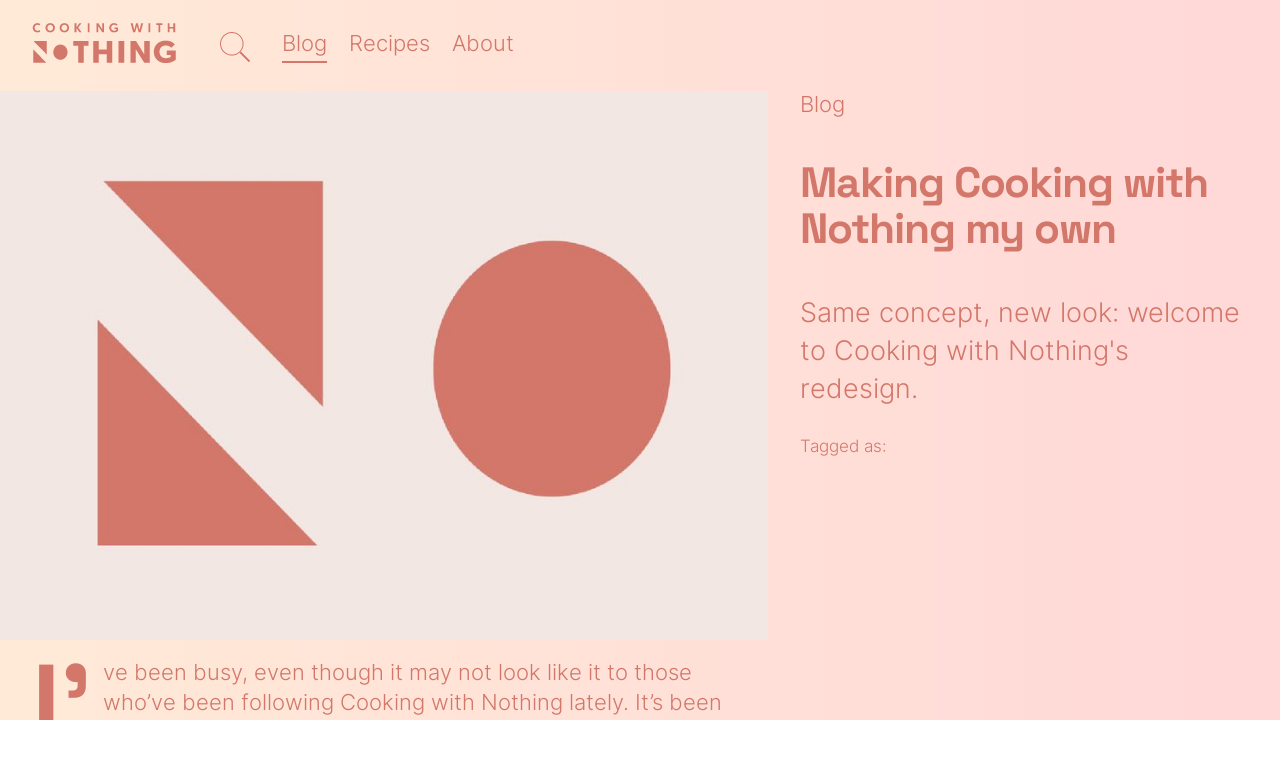

--- FILE ---
content_type: text/html; charset=UTF-8
request_url: https://www.cookingwithnothing.com/making-cooking-with-nothing-my-own/
body_size: 5029
content:
<!doctype html><html lang="en"><head><meta charset="UTF-8"><meta http-equiv="x-ua-compatible" content="ie=edge"><meta name="viewport" content="width=device-width,initial-scale=1"><title>Making Cooking with Nothing my own</title><meta name="description" content="Same concept, new look: welcome to Cooking with Nothing&#39;s redesign."><link rel="stylesheet" type="text/css" href="/static/css/style.css" media="screen and (max-width: 767px)"><link rel="stylesheet" type="text/css" href="/static/css/style-desktop.css" media="screen and (min-width: 768px)"><link rel="stylesheet" type="text/css" href="/static/css/style-deferred.css" media="print" onload="this.media='screen and (max-width: 767px)'; this.onload=null;"><link rel="stylesheet" type="text/css" href="/static/css/style-desktop-deferred.css" media="print" onload="this.media='screen and (min-width: 768px)'; this.onload=null;"><link rel="apple-touch-icon" sizes="180x180" href="/apple-touch-icon.png"><link rel="icon" type="image/png" sizes="32x32" href="/favicon-32x32.png"><link rel="icon" type="image/png" sizes="16x16" href="/favicon-16x16.png"></head><body data-barba="wrapper"><div class="navigation"><nav x-data="{ isOpen: false }" @keydown.escape="isOpen = false" @click.away="isOpen = false"><div data-tooltip="Home" class="navigation-logo"><a href="/" class="navigation-logo-link"><svg width="119" height="35" viewbox="0 0 119 35" fill="none" xmlns="http://www.w3.org/2000/svg"><path d="M46.74 19.78v-3.955H34.122v3.955h4.029v14.134h4.562V19.78h4.027ZM66.385 15.825h-4.561v7.03h-6.67v-7.03h-4.561v18.09h4.561v-7.08h6.67v7.08h4.561v-18.09ZM71.578 15.825h4.562v18.09h-4.562v-18.09ZM92.75 33.915h4.535v-18.09h-4.48v11.217l-6.83-11.217h-4.642v18.09h4.481V22.83l6.935 11.086ZM118.833 23.76h-7.47v3.695h3.229v1.602c-.295.283-1.629 1.11-3.976 1.11-2.96 0-5.255-2.067-5.255-5.426 0-2.92 1.921-5.168 5.256-5.168 2.508 0 4.108 1.447 4.509 1.964l2.881-2.895c-.96-1.163-3.201-3.153-7.602-3.153-5.816 0-9.763 4.16-9.763 9.328 0 5.815 4.374 9.433 9.656 9.433 4.295 0 6.562-1.37 8.536-2.842v-7.649h-.001ZM23.472 18.797c-3.248 0-5.882 2.843-5.882 6.35 0 3.509 2.633 6.352 5.881 6.352 3.247 0 5.88-2.844 5.88-6.352 0-3.508-2.633-6.352-5.88-6.352l.001.002ZM12.127 15.825v11.217L1.247 15.825h10.88ZM.954 33.915V22.7l10.88 11.216H.955ZM4.496 8.675c1.1 0 1.855-.374 2.308-.706l-.432-1.315c-.355.246-1.056.61-1.876.61-1.369 0-2.35-1.038-2.35-2.47 0-1.413.981-2.47 2.35-2.47.766 0 1.445.34 1.812.598l.431-1.326C6.254 1.242 5.5.91 4.496.91 2.222.911.562 2.591.562 4.793c0 2.203 1.573 3.882 3.934 3.882ZM15.03 8.675c2.318 0 3.924-1.679 3.924-3.882 0-2.181-1.606-3.882-3.925-3.882-2.317 0-3.924 1.7-3.924 3.882 0 2.203 1.607 3.882 3.924 3.882Zm0-6.352c1.358 0 2.34 1.058 2.34 2.47 0 1.433-.982 2.47-2.34 2.47-1.359 0-2.34-1.037-2.34-2.47 0-1.412.981-2.47 2.34-2.47ZM26.765 8.675c2.317 0 3.924-1.679 3.924-3.882 0-2.181-1.607-3.882-3.924-3.882-2.318 0-3.925 1.7-3.925 3.882 0 2.203 1.607 3.882 3.925 3.882Zm0-6.352c1.358 0 2.34 1.058 2.34 2.47 0 1.433-.982 2.47-2.34 2.47-1.359 0-2.34-1.037-2.34-2.47 0-1.412.981-2.47 2.34-2.47ZM35.187 8.536h1.52V4.901l2.535 3.635h1.746l-2.803-3.903 2.717-3.583h-1.703l-2.491 3.423V1.05h-1.52v7.486ZM47.572 1.05h-1.52v7.486h1.52V1.051ZM58.065 8.536h1.509V1.051h-1.5v5.111l-3.223-5.111h-1.54v7.485h1.497V3.467l3.257 5.07ZM67.762.911c-2.296 0-3.913 1.733-3.913 3.882 0 2.363 1.779 3.882 3.913 3.882 1.585 0 2.49-.545 3.3-1.23V4.483h-2.858v1.273h1.434v.92c-.162.16-.755.588-1.811.588-1.359 0-2.394-.941-2.394-2.47 0-1.39.917-2.482 2.394-2.482 1.078 0 1.725.578 1.951.824l.96-.984c-.389-.46-1.391-1.24-2.976-1.24ZM88.126 8.536h1.725l2.016-7.485h-1.65l-1.315 5.603-1.499-5.603h-1.401l-1.498 5.603-1.305-5.603h-1.66l2.026 7.485h1.715l1.423-5.165 1.423 5.165ZM97.741 1.05h-1.52v7.486h1.52V1.051ZM104.549 8.536h1.52V2.41h1.757V1.05h-5.045V2.41h1.768v6.127ZM112.168 8.536h1.52v-3.09h3.138v3.09h1.52V1.051h-1.52v3.037h-3.138V1.05h-1.52v7.485Z" fill="currentColor"/></svg></a></div><div class="search" x-data="{ searchActive: false }" @keydown.escape="searchActive = false" @click.away="searchActive = false" :class="{ 'searchActive': searchActive }"><label for="searchField" @click="searchActive = !searchActive" class="searchLabel" data-tooltip="Search"><svg xmlns="http://www.w3.org/2000/svg" width="30" height="30" viewBox="0 0 30 30" style="enable-background:new 0 0 30 30" xml:space="preserve"><path d="M11.8 1c6 0 10.8 4.8 10.8 10.8s-4.8 10.8-10.8 10.8S1 17.7 1 11.8 5.8 1 11.8 1m0-1C5.3 0 0 5.3 0 11.8s5.3 11.8 11.8 11.8 11.8-5.3 11.8-11.8S18.3 0 11.8 0z" style="fill:var(--color-cwnmain)"/><path style="fill:none;stroke:var(--color-cwnmain);stroke-width:2;stroke-linecap:round;stroke-miterlimit:10" d="m28.9 28.9-8.1-8.1"/></svg></label><div class="search-interface"><div class="searchFieldWrap"><input type="search" placeholder="Search..." id="searchField"></div><ol id="searchResults" @click="searchActive = !searchActive"></ol><div id="noResultsFound"><p>No results found.</p></div></div></div><button @click="isOpen = !isOpen" type="button" class="navigation-toggle" :class="{ 'transition transform-180': isOpen }" aria-label="Menu"><svg class="navigation-toggle-hamburger" width="37" height="38" fill="none" xmlns="http://www.w3.org/2000/svg"><g x-show="!isOpen"><path d="M.458 1.89h35.538M.458 9.043h35.538m-35.58 6.93h35.539" stroke="currentColor" stroke-width="2" stroke-linejoin="round"/><path d="M1.274 34.724v-9.1H4.46l1.572 7.93h.234l1.574-7.93h3.184v9.1H9.361v-7.839h-.235l-1.56 7.84H4.733l-1.56-7.84h-.235v7.84H1.274Zm14.454.182c-.641 0-1.209-.134-1.703-.403a2.994 2.994 0 0 1-1.144-1.157c-.268-.502-.403-1.092-.403-1.768v-.156c0-.676.135-1.26.403-1.755a2.799 2.799 0 0 1 1.131-1.157c.486-.277 1.049-.416 1.69-.416.633 0 1.183.143 1.651.43a2.85 2.85 0 0 1 1.092 1.17c.26.493.39 1.07.39 1.728v.56h-4.693c.018.441.182.8.494 1.078s.694.416 1.144.416c.46 0 .798-.1 1.014-.299.217-.2.382-.42.494-.663l1.34.702a4.18 4.18 0 0 1-.534.741 2.9 2.9 0 0 1-.91.676c-.381.182-.866.273-1.456.273Zm-1.573-4.147h3.016a1.277 1.277 0 0 0-.455-.897c-.26-.225-.602-.338-1.027-.338-.442 0-.793.113-1.053.338-.26.226-.42.525-.48.897Zm6.138 3.965v-6.448h1.612v.845h.234c.104-.225.3-.437.585-.637.286-.208.72-.312 1.3-.312.503 0 .94.117 1.313.351.382.226.676.542.884.95.208.398.312.866.312 1.403v3.848h-1.638v-3.718c0-.485-.121-.85-.364-1.092-.234-.242-.572-.364-1.014-.364-.502 0-.892.17-1.17.507-.277.33-.416.793-.416 1.391v3.276h-1.638Zm10.367.104c-.503 0-.945-.112-1.326-.338a2.398 2.398 0 0 1-.872-.962c-.207-.407-.311-.875-.311-1.404v-3.848h1.637v3.718c0 .486.117.85.352 1.092.242.243.584.364 1.026.364.503 0 .893-.164 1.17-.494.278-.338.416-.806.416-1.404v-3.276h1.639v6.448h-1.612v-.845h-.235c-.103.217-.298.43-.584.637-.287.208-.72.312-1.3.312Z" fill="currentColor"/></g><g x-show="isOpen"><path d="m.459 1.89 35.538 14.082m-35.58 0 35.58-14.081" stroke="currentColor" stroke-width="2" stroke-linejoin="round"/><path d="M5.126 34.906c-1.126 0-2.019-.312-2.678-.936-.658-.632-.988-1.534-.988-2.704v-2.184c0-1.17.33-2.067.988-2.69.659-.633 1.552-.95 2.678-.95 1.118 0 1.98.308 2.587.923.616.607.923 1.443.923 2.51v.077h-1.69v-.13c0-.537-.151-.98-.455-1.326-.294-.346-.75-.52-1.365-.52-.606 0-1.083.187-1.43.56-.346.372-.52.879-.52 1.52v2.236c0 .633.174 1.14.52 1.521.347.373.824.56 1.43.56.616 0 1.07-.174 1.365-.52.304-.356.455-.798.455-1.327v-.234h1.69v.182c0 1.066-.307 1.907-.923 2.522-.606.607-1.469.91-2.587.91Zm4.96-.182v-9.1h1.639v9.1h-1.639Zm6.522.182c-.642 0-1.218-.13-1.73-.39a2.925 2.925 0 0 1-1.208-1.13c-.295-.495-.442-1.088-.442-1.782v-.208c0-.693.147-1.287.442-1.78a2.925 2.925 0 0 1 1.209-1.132c.511-.26 1.087-.39 1.729-.39.641 0 1.217.13 1.729.39.511.26.914.637 1.209 1.131.294.494.442 1.088.442 1.781v.208c0 .694-.148 1.287-.442 1.781a2.924 2.924 0 0 1-1.21 1.131c-.51.26-1.087.39-1.728.39Zm0-1.456c.502 0 .918-.16 1.248-.48.329-.33.494-.798.494-1.405v-.13c0-.606-.165-1.07-.494-1.39-.321-.33-.737-.495-1.248-.495-.503 0-.919.165-1.248.494-.33.32-.494.785-.494 1.391v.13c0 .607.164 1.075.494 1.404.329.32.745.481 1.248.481Zm7.57 1.456c-.841 0-1.53-.182-2.067-.546-.538-.364-.863-.884-.975-1.56l1.508-.39c.06.304.16.542.299.715.147.174.325.3.533.377.216.07.45.104.702.104.38 0 .663-.065.845-.195.182-.138.273-.307.273-.507a.5.5 0 0 0-.26-.455c-.174-.112-.451-.203-.832-.273l-.364-.065a6.892 6.892 0 0 1-1.235-.35 2.307 2.307 0 0 1-.897-.638c-.226-.268-.338-.615-.338-1.04 0-.641.234-1.13.702-1.469.468-.346 1.083-.52 1.846-.52.719 0 1.317.16 1.794.481.476.32.788.741.936 1.261l-1.521.468c-.07-.33-.213-.563-.43-.702-.207-.138-.467-.208-.78-.208-.311 0-.55.057-.714.17a.494.494 0 0 0-.247.441.51.51 0 0 0 .26.468c.173.096.407.17.702.221l.364.065c.485.087.923.204 1.313.351.398.139.71.343.936.611.234.26.35.616.35 1.066 0 .676-.246 1.2-.74 1.573-.486.364-1.14.546-1.963.546Zm7.077 0c-.641 0-1.209-.134-1.703-.403a2.994 2.994 0 0 1-1.144-1.157c-.269-.502-.403-1.092-.403-1.768v-.156c0-.676.134-1.26.403-1.755a2.799 2.799 0 0 1 1.131-1.157c.485-.277 1.049-.416 1.69-.416.633 0 1.183.143 1.651.43a2.85 2.85 0 0 1 1.092 1.17c.26.493.39 1.07.39 1.728v.56h-4.693c.017.441.182.8.494 1.078s.693.416 1.144.416c.46 0 .797-.1 1.014-.299.217-.2.381-.42.494-.663l1.339.702a4.18 4.18 0 0 1-.533.741 2.9 2.9 0 0 1-.91.676c-.381.182-.867.273-1.456.273Zm-1.573-4.147h3.016a1.277 1.277 0 0 0-.455-.897c-.26-.225-.602-.338-1.027-.338-.442 0-.793.113-1.053.338-.26.226-.42.525-.481.897Z" fill="currentColor"/></g></svg></button><div class="navigation-menu" :class="{ '--open': isOpen, '--hidden': !isOpen }" x-show.transition="true"><ul class="navigation-menu-list"><li class="navigation-menu-list-item"><a data-tooltip="Show only blogposts" @click="isOpen = false" class="navigation-menu-list-item-link blog-link" href="/category/news">Blog</a></li><li class="navigation-menu-list-item"><a data-tooltip="Show only recipes" @click="isOpen = false" class="navigation-menu-list-item-link recipes-link" href="/category/cooking">Recipes</a></li><li class="navigation-menu-list-item"><a data-tooltip="Learn more about Tracey Ingram" @click="isOpen = false" class="navigation-menu-list-item-link about-link" href="/about-me">About</a></li><li></li></ul></div></nav></div><main data-barba="container" data-barba-namespace="home"><article class="post post--news" x-data="{ cookmode: false }" :class="cookmode ? 'cookmode' : ''"><div x-data="{ tab: 'instructions' }" class="cookmode-mobile-tabs hide-on-wide"><a href="#instructions" @click="tab = 'instructions'" :class="tab=='instructions' ? 'active' : ''">Instructions</a> <a href="#ingredients" @click="tab = 'ingredients'" :class="tab=='ingredients' ? 'active' : ''">Ingredients</a></div><section class="post-section post-section-head"><div class="post-head-text"><a href="/category/news" class="post-head-text-meta-category">Blog</a><h1 class="post-head-title" @click="cookmode = ! cookmode">Making Cooking with Nothing my own</h1><p class="post-head-excerpt">Same concept, new look: welcome to Cooking with Nothing&#39;s redesign.</p><span class="tags-label hide-on-mobile">Tagged as:</span><div class="tags hide-on-mobile"></div></div><div class="post-head-image"><picture><source type="image/avif" srcset="/img/optimized/BumG3KleNh-300.avif 300w, /img/optimized/BumG3KleNh-600.avif 600w, /img/optimized/BumG3KleNh-900.avif 900w, /img/optimized/BumG3KleNh-1200.avif 1200w" sizes="(min-width: 768px) 60vw, 100vw"><source type="image/jpeg" srcset="/img/optimized/BumG3KleNh-300.jpeg 300w, /img/optimized/BumG3KleNh-600.jpeg 600w, /img/optimized/BumG3KleNh-900.jpeg 900w, /img/optimized/BumG3KleNh-1200.jpeg 1200w" sizes="(min-width: 768px) 60vw, 100vw"><img alt="Making Cooking with Nothing my own" loading="eager" decoding="async" origsrc="https://cwn-static.netlify.app/static/img/wp-images/CWN_facebook_profile_for-blog.png" src="/img/optimized/BumG3KleNh-300.jpeg" width="1200" height="857"></picture></div><div class="post-body-intro"><p>I’ve been busy, even though it may not look like it to those who’ve been following Cooking with Nothing lately. It’s been a long time in the making, but I’ve finally ditched the Tumblr blog and launched a new original site. I wanted to make Cooking with Nothing my own, and with the help of the talented <a href="https://floter.design/">Mr Simon Flöter</a> – design extraordinaire, and not to mention the <a href="https://cookingwithnothing.com/who-gives-a-shit/">poop donor</a> who gave me my health back – it’s now something I’m proud to share with the world.</p><p>It will still be a place to share recipes and to post about the trials and tribulations of living with a gut disorder. I’m also planning to extend the content to include restaurant reviews and interviews with admirable foodie folk.</p><p>The Tumblr blog is still viewable <a href="http://cookingwithnothing.tumblr.com/">here</a>. I haven’t transferred all of the recipes to the new site and most likely won’t do so, since my way of eating has adapted over the years. If there are any recipes you miss from the old days, please comment below and I’ll bring them over this way.</p><p>I look forward to sharing more Cooking with Nothing with you all!</p></div></section></article><span class="tags-label hide-on-wide">Tagged as:</span><div class="tags hide-on-wide"></div><script type="application/ld+json">{
    "@context": "https://schema.org",
    "@type": "Article",
    "headline": "Making Cooking with Nothing my own",
    "image": "https://cwn-static.netlify.app/static/img/wp-images/CWN_facebook_profile_for-blog.png",  
    "author": {
      "@type": "Person",
      "name": "Tracey Ingram"
    },  
    "publisher": {
      "@type": "Person",
      "name": "Tracey Ingram",
      "logo": {
        "@type": "ImageObject",
        "url": "src/static/img/cwn-logo.svg"
      }
    },
    "datePublished": "2018-10-01"
  }</script></main><footer class="site-footer"><small class="copyright">Copyright © Tracey Ingram. All rights reserved.</small></footer><div class="tooltip hide-on-mobile">Tooltip message!</div><script type="text/javascript" src="/static/js/main.js"></script></body></html>

--- FILE ---
content_type: text/css; charset=UTF-8
request_url: https://www.cookingwithnothing.com/static/css/style-desktop.css
body_size: 9937
content:
@font-face{font-display:swap;font-family:Inter;font-style:normal;font-weight:1 900;src:url(/static/fonts/Inter-VariableFont_slnt,wght-subset.woff2) format("woff2")}@font-face{font-display:swap;font-family:Space Grotesk;font-style:normal;font-weight:700;src:url(/static/fonts/SpaceGrotesk-Bold-subset.woff2) format("woff2")}:root{--color-cwnbg:#ffe5dc;--color-cwnmain:#d4776b;--color-cwnmain-muted:#ffd0ca;--color-recipe:#62845d;--color-blog:#80acd3;--font-headline:"Space Grotesk",sans-serif;--font-body:"Inter",sans-serif;--fontsize-body:clamp(16px,4.3vw,40px);--fontsize-h1:calc(var(--fontsize-body)*1.95);--fontsize-h2:calc(var(--fontsize-body)*1.49);--fontsize-h3:calc(var(--fontsize-body)*1.25);--space-outer:5vw}@media(min-width:768px){:root{--fontsize-body:clamp(18px,1.7vw,40px);--space-outer:2.5vw}}body{background-color:var(--color-cwnbg);background:linear-gradient(90deg,#ffead7,#ffd8d8);color:var(--color-cwnmain);font-family:var(--font-body);font-size:var(--fontsize-body);font-weight:300;margin:0 auto;max-width:2800px;padding:0}body,h1,h2,h3{font-style:normal}h1,h2,h3{font-family:var(--font-headline);font-weight:700;letter-spacing:-.025em;line-height:1.1}h1{font-size:var(--fontsize-h1)}h2{font-size:var(--fontsize-h2)}h3{font-size:var(--fontsize-h3)}a{color:var(--color-cwnmain)}p{line-height:1.4}p a{font-style:oblique 0deg;font-weight:600;position:relative;transform-origin:100% 50%;transition:all .2s ease-in-out}p a:hover{font-style:oblique 10deg}.font-bold,strong{font-weight:600}.flex picture>*{height:100%;-o-object-fit:cover;object-fit:cover;width:100%}div{box-sizing:border-box}body :not(pre)>code[class*=language-],body pre[class*=language-]{background-color:#eee}@media(max-width:767.5px){.hide-on-mobile{display:none!important}}@media(min-width:768px){.hide-on-wide{display:none!important}}.post-head-image,.post-preview-img{background-color:var(--color-cwnmain-muted)}img{opacity:0;transition:opacity 1s ease-in-out}img.fade-in{opacity:1}*{scrollbar-color:var(--color-cwnmain) var(--color-cwnbg);scrollbar-width:thin}::-webkit-scrollbar{width:10px}::-webkit-scrollbar-track{background:var(--color-cwnmain-muted)}::-webkit-scrollbar-thumb{background-color:var(--color-cwnmain);border:3px solid var(--color-cwnmain-muted);border-radius:5px}article.cookmode .post-section-recipe .post-body-ingredients::-webkit-scrollbar-track,article.cookmode .post-section-recipe .post-body-instructions::-webkit-scrollbar-track{background:#fff}article.cookmode .post-section-recipe .post-body-ingredients::-webkit-scrollbar-thumb,article.cookmode .post-section-recipe .post-body-instructions::-webkit-scrollbar-thumb{border:3px solid #fff}.navigation{width:100%}.navigation--fixed{left:0;position:fixed;right:0;top:0;z-index:10}.navigation nav{align-items:center;display:flex;flex-wrap:wrap;justify-content:space-between;padding:var(--fontsize-body) var(--space-outer)}.navigation-logo-link svg{height:var(--fontsize-h1);width:auto}.navigation .navigation-toggle{display:none}.navigation-toggle-hamburger path{fill:var(--color-cwnmain)}.navigation-menu{display:flex;flex-grow:1;justify-items:center;margin-left:2em;text-align:center;width:auto}.navigation-menu.--hidden,.navigation-menu.--open{display:block}.navigation-menu-list{align-items:center;display:flex;list-style:none;margin:0;padding:0}.navigation-menu-list-item-link{border-bottom:2px solid transparent;color:var(--color-cwnmain);display:block;font-family:var(--font-body);font-size:var(--fontsize-body);margin:2px .5em 0;padding:0 0 .25em;text-align:left;text-decoration:none}.navigation-menu-list-item-link:hover{border-bottom:2px solid var(--color-cwnmain-muted)}.isAbout .about-link,.isBlog .blog-link,.isRecipes .recipes-link{border-bottom:2px solid var(--color-cwnmain)}.search{margin:0 -1em 0 2em}.searchFieldWrap{text-align:left}.search-interface{background:linear-gradient(90deg,#ffead7,#ffd8d8);box-shadow:0 3px 6px rgba(0,0,0,.1);display:none;height:auto;left:0;padding:var(--space-outer);position:absolute;top:calc(var(--fontsize-h1) + var(--space-outer));width:100%;z-index:1000}.searchActive .search-interface{display:block}.searchLabel{cursor:pointer;position:relative;top:4px}#searchField{background-color:#fff;border:none;border-radius:5px;color:var(--color-cwnmain);font-family:var(--font-body);font-size:var(--fontsize-body);font-weight:300;padding:20px;position:relative;width:100%}#searchField:focus{outline:none}#searchResults li{font-size:18px;margin-bottom:15px;text-align:left}#searchResults h3{font-size:18px;margin:0 0 4px}#searchResults h3 a{text-decoration:none}#searchResults .search-result-description{display:block;font-size:16px;margin:0 0 4px;text-decoration:none}#searchResults .tags{margin:0}#searchResults .tags-tag{font-size:12px}#noResultsFound p{font-style:italic}.post-img{display:block;overflow:auto}.post-img picture img{display:block;height:auto;width:100%}.feed{display:grid;gap:clamp(2px,.125em,10px);grid-template-columns:repeat(12,1fr);grid-template-rows:repeat(1,1fr);padding:0 var(--space-outer);width:calc(100% - var(--space-outer)*2)}.post-preview{background-color:rgba(255,50,0,.1);box-shadow:0 0 0 transparent;mix-blend-mode:multiply;padding:0;position:relative;transform:scale(1);transition:all .15s ease-out}.post-preview:hover{box-shadow:0 2px 8px rgba(250,0,0,.2);transform:scale(1.01);z-index:4}.post-preview-img{display:none;overflow:hidden}.post-preview-img img{display:block;height:auto;transform-origin:50% 50%;width:100%}.post-preview-text{padding:0 1em 1em}.post-preview-text>:last-child,.post-preview-text>:last-child>:last-child{margin-bottom:.25em}.post-preview-text-meta{align-items:center;display:flex;flex-direction:row;justify-content:space-between;line-height:1;margin:1em 0}.post-preview-text-meta-category{font-weight:300;text-decoration:none}.post-preview--blog .post-preview-text-meta-category,.post-preview--recipe .post-preview-text-meta-category{background:var(--color-recipe);border-radius:3px;color:#fff;margin-top:0;padding:5px}.post-preview--blog .post-preview-text-meta-category{background:var(--color-blog)}.post-preview-text-content{display:flex;flex-direction:column;height:100%;justify-content:center}.post-preview-text-content a{text-decoration:none}.post-preview-text-content-title{font-size:var(--fontsize-h1);letter-spacing:-.03em;line-height:1.1;margin-bottom:.3em;margin-top:.3em}.post-preview-text-content-title a{text-decoration:none}.post-preview-text-content-excerpt{display:none}.post-preview-text-content-read-more{display:block;font-family:var(--font-headline);margin-top:.7em}.more-posts-header{display:none}.archive-header{display:flex;gap:var(--space-outer);padding:calc(var(--space-outer)*.5) var(--space-outer)}.archive-header .tags{margin:0}.archive-header-title{font-family:var(--font-body);font-size:calc(var(--fontsize-body)*.8);font-weight:300;letter-spacing:0;margin:0}.archive-header-amount{color:var(--color-cwnmain);font-size:.66em;opacity:.5}.post-preview:nth-child(n+2){font-size:calc(var(--fontsize-body)*.75);grid-column-end:span 3;grid-row-end:span 1}.post-preview:nth-child(n+2) .post-preview-text-content-excerpt{display:block;margin:.7rem 0}.post-preview:nth-child(n+2) .post-preview-text-content-title{font-size:var(--fontsize-h3)}.post-preview:first-child{display:flex;grid-column-end:span 9;grid-column-start:1;grid-row-end:span 2;grid-row-start:1}.post-preview:first-child .post-preview-img{flex:0 0 60%}.post-preview:first-child .post-preview-img picture img{height:100%;-o-object-fit:cover;object-fit:cover;width:100%}.post-preview:first-child .post-preview-text{box-sizing:border-box;display:flex;flex:0 0 40%;flex-direction:column;justify-content:flex-start}.post-preview:first-child .post-preview-text-content-excerpt{display:block;margin:.7rem 0}.post-preview:first-child .post-preview-img{display:block}.post-preview:first-child .post-preview-text{padding-left:1em}.post-preview:first-child .post-preview-text-meta{font-size:calc(var(--fontsize-body)*.66)}.post-preview:nth-child(2),.post-preview:nth-child(7){grid-row-end:span 2}.post-preview:nth-child(2) .post-preview-img,.post-preview:nth-child(7) .post-preview-img{display:block}.post-preview:nth-child(6){display:flex;grid-column-end:span 6}.post-preview:nth-child(6) .post-preview-img{flex:0 0 60%}.post-preview:nth-child(6) .post-preview-img picture img{height:100%;-o-object-fit:cover;object-fit:cover;width:100%}.post-preview:nth-child(6) .post-preview-text{box-sizing:border-box;display:flex;flex:0 0 40%;flex-direction:column;justify-content:flex-start}.post-preview:nth-child(6) .post-preview-img{display:block}.post-preview:nth-child(11){grid-column-end:span 6}.tags-label{display:block;font-size:calc(var(--fontsize-body)*.8)}.tags{align-items:flex-start;display:flex;flex-wrap:wrap;gap:5px;justify-content:flex-start;margin-bottom:1rem;margin-top:1rem}.tags-tag{background-color:hsla(0,0%,100%,.6);border-radius:8px;display:inline-block;flex:0 0 auto;font-size:calc(var(--fontsize-body)*.6);margin:0;opacity:.8;padding:.25em .5em;text-decoration:none;transform:scale(1);transform-origin:50% 100%;transition:all .2s ease-out}.tags-tag:hover{box-shadow:0 2px 6px rgba(0,0,0,.12);opacity:.8;transform:scale(1.05);z-index:3}.post-section{box-sizing:border-box;display:grid;grid-template-columns:60% 40%}.post-head-text{grid-column-start:2;grid-row-start:1;padding:0 var(--space-outer) var(--space-outer) var(--space-outer);position:sticky;top:var(--space-outer);z-index:0}.post-head-excerpt{font-size:var(--fontsize-h3)}.post-head-image{grid-column-start:1;grid-row-start:1;max-height:40vw}.post-head-image img{height:100%;-o-object-fit:cover;object-fit:cover;width:100%}@media(min-width:2800px){.post-head-image{margin-left:var(--space-outer)}}.post-head-text-meta-category{text-decoration:none}[class^=post-body]{padding:var(--space-outer)}.post-body-intro{grid-row-start:2}.post-body-intro blockquote:first-child+p:first-letter,.post-body-intro>p:first-child:first-letter{box-sizing:border-box;display:block;float:left;font-family:var(--font-headline);font-size:calc(var(--fontsize-body)*4.95);font-style:normal;line-height:1;margin:-.07em .1em -.1em 0}@-moz-document url-prefix(){.post-body-intro blockquote:first-child+p:first-letter,.post-body-intro>p:first-child:first-letter{margin:.085em .1em 0 0;padding:0}}.post-body-instructions{background-color:rgba(255,50,0,.1);grid-column-start:1;grid-row-start:3;margin-left:var(--space-outer);margin-right:2px;mix-blend-mode:multiply}.post-body-instructions :first-child{margin-top:0}.post-body-instructions :last-child{margin-bottom:0}.post-body-ingredients{background-color:rgba(255,50,0,.1);grid-column-start:2;grid-row-start:3;margin-right:var(--space-outer);mix-blend-mode:multiply;position:relative;z-index:2}.post-body-ingredients :first-child{margin-top:0}.post-body-ingredients :last-child{margin-bottom:0}.post ul{list-style:square;padding:0}.post ul>li{margin:0 0 10px 1em}.page{margin:0 var(--space-outer);margin-left:calc(var(--space-outer) + 2.5em + var(--fontsize-h1)/.294);max-width:32em}.page blockquote:first-of-type+p:first-letter,.page>p:first-of-type:first-letter{float:left;font-family:var(--font-headline);font-size:calc(var(--fontsize-body)*4.8);font-style:normal;line-height:1;margin:-4px 0 -8px;padding-left:0;padding-right:8px;padding-top:0}@-moz-document url-prefix(){.page blockquote:first-of-type+p:first-letter,.page>p:first-of-type:first-letter{font-size:calc(var(--fontsize-body)*4.9);margin:.085em .1em 0 0;padding:0}}
/*# sourceMappingURL=[data-uri] */

--- FILE ---
content_type: text/css; charset=UTF-8
request_url: https://www.cookingwithnothing.com/static/css/style.css
body_size: 7607
content:
@font-face{font-display:swap;font-family:Inter;font-style:normal;font-weight:1 900;src:url(/static/fonts/Inter-VariableFont_slnt,wght-subset.woff2) format("woff2")}@font-face{font-display:swap;font-family:Space Grotesk;font-style:normal;font-weight:700;src:url(/static/fonts/SpaceGrotesk-Bold-subset.woff2) format("woff2")}:root{--color-cwnbg:#ffe5dc;--color-cwnmain:#d4776b;--color-cwnmain-muted:#ffd0ca;--color-recipe:#62845d;--color-blog:#80acd3;--font-headline:"Space Grotesk",sans-serif;--font-body:"Inter",sans-serif;--fontsize-body:clamp(16px,4.3vw,40px);--fontsize-h1:calc(var(--fontsize-body)*1.95);--fontsize-h2:calc(var(--fontsize-body)*1.49);--fontsize-h3:calc(var(--fontsize-body)*1.25);--space-outer:5vw}@media(min-width:768px){:root{--fontsize-body:clamp(18px,1.7vw,40px);--space-outer:2.5vw}}body{background-color:var(--color-cwnbg);background:linear-gradient(90deg,#ffead7,#ffd8d8);color:var(--color-cwnmain);font-family:var(--font-body);font-size:var(--fontsize-body);font-weight:300;margin:0 auto;max-width:2800px;padding:0}body,h1,h2,h3{font-style:normal}h1,h2,h3{font-family:var(--font-headline);font-weight:700;letter-spacing:-.025em;line-height:1.1}h1{font-size:var(--fontsize-h1)}h2{font-size:var(--fontsize-h2)}h3{font-size:var(--fontsize-h3)}a{color:var(--color-cwnmain)}p{line-height:1.4}p a{font-style:oblique 0deg;font-weight:600;position:relative;transform-origin:100% 50%;transition:all .2s ease-in-out}p a:hover{font-style:oblique 10deg}.font-bold,strong{font-weight:600}.flex picture>*{height:100%;-o-object-fit:cover;object-fit:cover;width:100%}div{box-sizing:border-box}body :not(pre)>code[class*=language-],body pre[class*=language-]{background-color:#eee}@media(max-width:767.5px){.hide-on-mobile{display:none!important}}@media(min-width:768px){.hide-on-wide{display:none!important}}.post-head-image,.post-preview-img{background-color:var(--color-cwnmain-muted)}img{opacity:0;transition:opacity 1s ease-in-out}img.fade-in{opacity:1}*{scrollbar-color:var(--color-cwnmain) var(--color-cwnbg);scrollbar-width:thin}::-webkit-scrollbar{width:10px}::-webkit-scrollbar-track{background:var(--color-cwnmain-muted)}::-webkit-scrollbar-thumb{background-color:var(--color-cwnmain);border:3px solid var(--color-cwnmain-muted);border-radius:5px}article.cookmode .post-section-recipe .post-body-ingredients::-webkit-scrollbar-track,article.cookmode .post-section-recipe .post-body-instructions::-webkit-scrollbar-track{background:#fff}article.cookmode .post-section-recipe .post-body-ingredients::-webkit-scrollbar-thumb,article.cookmode .post-section-recipe .post-body-instructions::-webkit-scrollbar-thumb{border:3px solid #fff}.navigation{width:100%}.navigation--fixed{left:0;position:fixed;right:0;top:0;z-index:10}.navigation nav{align-items:center;display:flex;flex-wrap:wrap;justify-content:center;padding:var(--space-outer)}.navigation .navigation-toggle{align-items:center;background-color:transparent;border:none;color:var(--color-cwnmain);display:block;display:flex;height:45px;justify-content:center;margin-left:0;padding:0;width:45px}.navigation .navigation-toggle:focus{outline:none}.navigation-toggle-hamburger path{fill:var(--color-cwnmain)}.navigation-menu{flex-grow:1;overflow:hidden;width:100%}.navigation-menu.--open{height:auto}.navigation-menu.--open .navigation-menu-list-item{opacity:1;transform:translateY(0);transition:all .5s cubic-bezier(.075,.82,.165,1)}.navigation-menu.--open .navigation-menu-list-item:nth-child(2){transition-delay:25ms}.navigation-menu.--open .navigation-menu-list-item:nth-child(3){transition-delay:.05s}.navigation-menu.--hidden{height:0}.navigation-menu.--hidden .navigation-menu-list-item{opacity:0;transform:translateY(-100%);transition:all .5s cubic-bezier(.075,.82,.165,1)}.navigation-menu-list{align-items:center;flex:1 1 0%;justify-self:flex-end;list-style:none;padding:1rem 0 0}.navigation-menu-list-item-link{border-bottom:1px solid var(--color-cwnmain-muted);color:var(--color-cwnmain);display:block;font-family:var(--font-body);font-size:2rem;padding:.75em 0;text-decoration:none}.search{margin:0 .5em 0 auto}.searchFieldWrap{text-align:left}.search-interface{background:linear-gradient(90deg,#ffead7,#ffd8d8);box-shadow:0 3px 6px rgba(0,0,0,.1);display:none;height:auto;left:0;padding:var(--space-outer);position:absolute;top:calc(var(--fontsize-h1) + var(--space-outer) + 4px);width:100%;z-index:1000}.searchActive .search-interface{display:block}#searchField{background-color:#fff;border:none;border-radius:5px;color:var(--color-cwnmain);font-family:var(--font-body);font-size:var(--fontsize-body);font-weight:300;padding:20px;position:relative;width:100%}#searchField:focus{outline:none}#searchResults{padding-left:var(--space-outer)}#searchResults li{font-size:16px;margin-bottom:15px;text-align:left}#searchResults h3{font-size:16px;margin:0 0 4px}#searchResults h3 a{text-decoration:none}#searchResults .search-result-description{display:block;font-size:14px;margin:0 0 4px;text-decoration:none}#searchResults .tags{margin:0}#searchResults .tags-tag{font-size:10px}#noResultsFound p{font-style:italic}.post-img{display:block;overflow:auto}.post-img picture img{display:block;height:auto;width:100%}.post-preview{padding:0 var(--space-outer) var(--space-outer) var(--space-outer)}.post-preview-img{display:block;overflow:auto}.post-preview-img img{display:block;height:auto;width:100%}.post-preview-text-meta{align-items:center;display:flex;flex-direction:row;justify-content:space-between;line-height:1;margin:1rem 0}.post-preview-text-meta-category{font-weight:300;text-decoration:none}.post-preview--blog .post-preview-text-meta-category,.post-preview--recipe .post-preview-text-meta-category{background:var(--color-recipe);border-radius:3px;color:#fff;margin-top:0;padding:5px}.post-preview--blog .post-preview-text-meta-category{background:var(--color-blog)}.post-preview-text-content a{text-decoration:none}.post-preview-text-content a.post-preview-text-content-read-more{display:inline-block;font-family:var(--font-headline);margin:.25em 0;text-decoration:underline}.post-preview-text-content-title{font-size:var(--fontsize-h1);letter-spacing:-.03em;line-height:1.1;margin-bottom:.5rem;margin-top:-.3rem}.post-preview-text-content-title a{text-decoration:none}.post-preview-text-content-excerpt{margin:.7rem 0}.more-posts-header{font-family:var(--font-body);font-size:var(--fontsize-h3);font-weight:300;margin:0;padding:var(--space-outer)}.archive-header{display:flex;gap:var(--space-outer);padding:var(--space-outer)}.archive-header .tags{margin:0}.archive-header-title{font-family:var(--font-body);font-size:var(--fontsize-h3);font-weight:300;margin:0}.archive-header-amount{color:var(--color-cwnmain);font-size:.66em;opacity:.5}.post-preview:nth-child(n+2) .post-preview-text-content-title{font-size:var(--fontsize-h2)}.post-preview:nth-child(n+2) .post-preview-text-content-excerpt{display:none}.post-preview:nth-child(n+5){border-top:1px solid var(--color-cwnmain);margin:var(--space-outer);padding:0}.post-preview:nth-child(n+5) .post-preview-img,.post-preview:nth-child(n+5) .post-preview-text-content-excerpt{display:none}.post-preview:nth-child(n+5) .post-preview-text-content-title{font-size:var(--fontsize-h3)}.post{padding:var(--space-outer)}.post-head-excerpt{font-size:var(--fontsize-h3)}.post-head-image{margin:0 calc(var(--space-outer)*-1)}.post-head-image img{height:auto;height:100%;width:100%}.post-head-text-meta-category{text-decoration:none}.post-body-intro blockquote:first-child+p:first-letter,.post-body-intro>p:first-child:first-letter{float:left;font-family:var(--font-headline);font-size:calc(var(--fontsize-body)*4.8);font-style:normal;line-height:1;margin:-4px 0 -8px;padding-left:0;padding-right:8px;padding-top:0}@-moz-document url-prefix(){.post-body-intro blockquote:first-child+p:first-letter,.post-body-intro>p:first-child:first-letter{font-size:calc(var(--fontsize-body)*4.9);margin:.085em .1em 0 0;padding:0}}.post ul{list-style:square;padding:0}.post ul>li{margin:0 0 10px 1em}.page{padding:var(--space-outer)}.page blockquote:first-of-type+p:first-letter,.page>p:first-of-type:first-letter{float:left;font-family:var(--font-headline);font-size:calc(var(--fontsize-body)*4.8);font-style:normal;line-height:1;margin:-4px 0 -8px;padding-left:0;padding-right:8px;padding-top:0}@-moz-document url-prefix(){.page blockquote:first-of-type+p:first-letter,.page>p:first-of-type:first-letter{font-size:calc(var(--fontsize-body)*4.9);margin:.085em .1em 0 0;padding:0}}
/*# sourceMappingURL=[data-uri] */

--- FILE ---
content_type: text/css; charset=UTF-8
request_url: https://www.cookingwithnothing.com/static/css/style-deferred.css
body_size: 4159
content:
.tags-label{border-top:1px solid var(--color-cwnmain);display:block;font-size:calc(var(--fontsize-body)*.8);margin:var(--space-outer);padding-top:1em}.tags{align-items:flex-start;display:flex;flex-wrap:wrap;gap:5px;justify-content:flex-start;margin:1rem var(--space-outer)}.tags-tag{background-color:hsla(0,0%,100%,.6);border-radius:8px;display:inline-block;flex:0 0 auto;font-size:calc(var(--fontsize-body)*.8);margin:0;opacity:.8;padding:.25em .5em;text-decoration:none;transform:scale(1);transform-origin:50% 100%;transition:all .2s ease-out}.tags-tag:hover{box-shadow:0 2px 6px rgba(0,0,0,.12);opacity:.8;transform:scale(1.05);z-index:3}.cookmode-mobile-tabs{display:none;left:0;overflow:auto;position:fixed;right:0;top:0;z-index:99}.cookmode-mobile-tabs:before{background-color:var(--color-cwnmain);bottom:0;content:"";height:1px;left:0;position:absolute;width:100%;z-index:97}.cookmode-mobile-tabs:after{background-color:var(--color-cwnbg);bottom:0;content:"";left:0;position:absolute;top:0;width:100%;z-index:95}.cookmode .cookmode-mobile-tabs{display:block}.cookmode-mobile-tabs a{border:1px solid var(--color-cwnmain);border-bottom-color:var(--color-cwnbg);border-radius:3px 3px 0 0;display:inline-block;margin-top:20px;padding:10px;position:relative;text-decoration:none;z-index:96}.cookmode-mobile-tabs a:first-child{margin-left:20px}.cookmode-mobile-tabs a.active{font-weight:700;z-index:98}.toggle-cookmode{background-color:var(--color-cwnmain);border:none;border-radius:12px;box-shadow:0 0 0 rgba(200,50,0,0);color:var(--color-cwnbg);float:right;font-family:var(--font-body);margin-top:-2px;padding:.5em .75em;position:sticky;top:var(--space-outer);transform:scale(1);transition:all .2s ease-out;z-index:100}.toggle-cookmode:hover{box-shadow:0 2px 8px rgba(200,50,0,.3);transform:scale(1.02)}article.cookmode .post-section-head{display:none;opacity:0;visibility:hidden}article.cookmode .post-section-recipe{bottom:2px;left:2px;overflow:hidden;position:fixed;right:2px;top:2px;z-index:4}article.cookmode .post-section-recipe .post-body-ingredients,article.cookmode .post-section-recipe .post-body-instructions{background-color:var(--color-cwnbg);bottom:0;height:100%;left:0;margin:0;overflow-y:scroll;padding:calc(55px + var(--space-outer)) var(--space-outer) var(--space-outer) var(--space-outer);position:fixed;top:0;width:100%;z-index:1}article.cookmode .post-section-recipe .post-body-ingredients:target,article.cookmode .post-section-recipe .post-body-instructions:target{z-index:2}article.cookmode .tags{display:none}article.cookmode .toggle-cookmode{position:fixed;right:var(--space-outer)}article.cookmode .post-body-ingredients li,article.cookmode .post-body-instructions p{cursor:pointer;list-style:none;margin:0;padding:.5em 0 .5em 1em;position:relative}article.cookmode .post-body-ingredients li>p,article.cookmode .post-body-instructions p>p{margin:0}article.cookmode .post-body-ingredients li:before,article.cookmode .post-body-instructions p:before{background-color:#fff;border:2px solid var(--color-cwnmain);border-radius:3px;content:"";height:.5em;left:0;position:absolute;top:.85em;width:.5em}article.cookmode .post-body-ingredients li:hover:before,article.cookmode .post-body-instructions p:hover:before{box-shadow:inset 0 2px 4px rgba(200,100,50,.3)}article.cookmode .post-body-ingredients li.done:before,article.cookmode .post-body-instructions p.done:before{display:none}article.cookmode .post-body-ingredients li.done:after,article.cookmode .post-body-instructions p.done:after{color:var(--color-cwnmain);content:"✓";font-size:1em;left:0;position:absolute;top:.45em}article.cookmode .post-body-ingredients li.done,article.cookmode .post-body-instructions p.done{opacity:.5;text-decoration:line-through}.site-footer{font-size:calc(var(--fontsize-body)*.8);text-align:center}.pagination,.site-footer{padding:var(--space-outer)}.pagination ol{display:flex;gap:.5em;justify-content:flex-end;list-style:none;margin:0;padding:0}.pagination ol li{color:var(--color-cwnmain-muted);text-align:center}.pagination ol a{background-color:transparent;border-radius:3px;color:var(--color-cwnmain);display:inline-block;min-height:20px;min-width:20px;padding:2px 4px;text-decoration:none}.pagination ol a:hover,.pagination ol a[aria-current=page]{background-color:var(--color-cwnmain-muted)}
/*# sourceMappingURL=[data-uri] */

--- FILE ---
content_type: text/css; charset=UTF-8
request_url: https://www.cookingwithnothing.com/static/css/style-desktop-deferred.css
body_size: 3320
content:
.toggle-cookmode{background-color:var(--color-cwnmain);border:none;border-radius:12px;box-shadow:0 0 0 rgba(200,50,0,0);color:var(--color-cwnbg);cursor:pointer;font-family:var(--font-body);font-size:calc(var(--fontsize-body)*.66);padding:.5em .75em;position:fixed;right:10px;top:10px;transform:scale(1);transition:all .2s ease-out;z-index:100}.toggle-cookmode:hover{box-shadow:0 2px 8px rgba(200,50,0,.3);transform:scale(1.02)}@media(min-width:2800px){.toggle-cookmode{right:calc(50% - 1390px + var(--space-outer))}}article.cookmode .post-section-head{display:none;opacity:0;visibility:hidden}article.cookmode .post-section-recipe{bottom:20px;left:20px;overflow:hidden;position:fixed;right:20px;top:20px;z-index:4}article.cookmode .post-section-recipe .post-body-ingredients,article.cookmode .post-section-recipe .post-body-instructions{background-color:#fff;border:10px solid #fff;bottom:0;height:100%;left:0;margin:0;mix-blend-mode:normal;overflow-y:scroll;position:absolute;top:0;width:60%}article.cookmode .post-section-recipe .post-body-ingredients{left:2px;width:100%}article.cookmode .post-section-recipe .post-body-ingredients li,article.cookmode .post-section-recipe .post-body-instructions p{cursor:pointer;list-style:none;margin:0;padding:.5em 0 .5em 1em;position:relative}article.cookmode .post-section-recipe .post-body-ingredients li:before,article.cookmode .post-section-recipe .post-body-instructions p:before{background-color:#fff;border:2px solid var(--color-cwnmain);border-radius:3px;content:"";height:.5em;left:0;position:absolute;top:.85em;width:.5em}article.cookmode .post-section-recipe .post-body-ingredients li:hover:before,article.cookmode .post-section-recipe .post-body-instructions p:hover:before{box-shadow:inset 0 2px 4px rgba(200,100,50,.3)}article.cookmode .post-section-recipe .post-body-ingredients li.done:before,article.cookmode .post-section-recipe .post-body-instructions p.done:before{display:none}article.cookmode .post-section-recipe .post-body-ingredients li.done:after,article.cookmode .post-section-recipe .post-body-instructions p.done:after{color:var(--color-cwnmain);content:"✓";font-size:1em;left:0;position:absolute;top:.45em}article.cookmode .post-section-recipe .post-body-ingredients li.done,article.cookmode .post-section-recipe .post-body-instructions p.done{opacity:.5;text-decoration:line-through}article.cookmode .post-section-recipe{margin:0 auto;max-width:calc(2800px - var(--space-outer)*2)}.pagination,.site-footer{padding:var(--space-outer)}.pagination ol{display:flex;gap:.5em;justify-content:flex-end;list-style:none;margin:0;padding:0}.pagination ol li{color:var(--color-cwnmain-muted);text-align:center}.pagination ol a{background-color:transparent;border-radius:3px;color:var(--color-cwnmain);display:inline-block;min-height:20px;min-width:20px;padding:2px 4px;text-decoration:none}.pagination ol a:hover,.pagination ol a[aria-current=page]{background-color:var(--color-cwnmain-muted)}.tooltip{background-color:var(--color-cwnbg);border-radius:0 6px 6px 6px;box-shadow:0 2px 8px rgba(200,100,50,.3);color:var(--color-cwnmain);font-size:calc(var(--fontsize-body)*.5);left:0;max-width:400px;opacity:0;padding:1em;position:fixed;top:0;transition:all .01s linear;visibility:hidden;z-index:100}.tooltip.tooltip--left{border-radius:6px 0 6px 6px}@media(hover:hover){.tooltip.tooltip--visible{opacity:1;visibility:visible}}
/*# sourceMappingURL=[data-uri] */

--- FILE ---
content_type: application/javascript; charset=UTF-8
request_url: https://www.cookingwithnothing.com/static/js/main.js
body_size: 28253
content:
/*! For license information please see main.js.LICENSE.txt */
(()=>{var e={69:function(e){e.exports=function(){function e(e,t){for(var n=0;n<t.length;n++){var r=t[n];r.enumerable=r.enumerable||!1,r.configurable=!0,"value"in r&&(r.writable=!0),Object.defineProperty(e,r.key,r)}}function t(t,n,r){return n&&e(t.prototype,n),r&&e(t,r),t}function n(){return(n=Object.assign||function(e){for(var t=1;t<arguments.length;t++){var n=arguments[t];for(var r in n)Object.prototype.hasOwnProperty.call(n,r)&&(e[r]=n[r])}return e}).apply(this,arguments)}function r(e,t){e.prototype=Object.create(t.prototype),e.prototype.constructor=e,e.__proto__=t}function i(e){return(i=Object.setPrototypeOf?Object.getPrototypeOf:function(e){return e.__proto__||Object.getPrototypeOf(e)})(e)}function o(e,t){return(o=Object.setPrototypeOf||function(e,t){return e.__proto__=t,e})(e,t)}function s(e,t,n){return(s=function(){if("undefined"==typeof Reflect||!Reflect.construct)return!1;if(Reflect.construct.sham)return!1;if("function"==typeof Proxy)return!0;try{return Date.prototype.toString.call(Reflect.construct(Date,[],(function(){}))),!0}catch(e){return!1}}()?Reflect.construct:function(e,t,n){var r=[null];r.push.apply(r,t);var i=new(Function.bind.apply(e,r));return n&&o(i,n.prototype),i}).apply(null,arguments)}function a(e){var t="function"==typeof Map?new Map:void 0;return(a=function(e){if(null===e||-1===Function.toString.call(e).indexOf("[native code]"))return e;if("function"!=typeof e)throw new TypeError("Super expression must either be null or a function");if(void 0!==t){if(t.has(e))return t.get(e);t.set(e,n)}function n(){return s(e,arguments,i(this).constructor)}return n.prototype=Object.create(e.prototype,{constructor:{value:n,enumerable:!1,writable:!0,configurable:!0}}),o(n,e)})(e)}function u(e,t){try{var n=e()}catch(e){return t(e)}return n&&n.then?n.then(void 0,t):n}"undefined"!=typeof Symbol&&(Symbol.iterator||(Symbol.iterator=Symbol("Symbol.iterator"))),"undefined"!=typeof Symbol&&(Symbol.asyncIterator||(Symbol.asyncIterator=Symbol("Symbol.asyncIterator")));var c,l="2.9.7";!function(e){e[e.off=0]="off",e[e.error=1]="error",e[e.warning=2]="warning",e[e.info=3]="info",e[e.debug=4]="debug"}(c||(c={}));var f=c.off,d=function(){function e(e){this.t=e}e.getLevel=function(){return f},e.setLevel=function(e){return f=c[e]};var t=e.prototype;return t.error=function(){for(var e=arguments.length,t=new Array(e),n=0;n<e;n++)t[n]=arguments[n];this.i(console.error,c.error,t)},t.warn=function(){for(var e=arguments.length,t=new Array(e),n=0;n<e;n++)t[n]=arguments[n];this.i(console.warn,c.warning,t)},t.info=function(){for(var e=arguments.length,t=new Array(e),n=0;n<e;n++)t[n]=arguments[n];this.i(console.info,c.info,t)},t.debug=function(){for(var e=arguments.length,t=new Array(e),n=0;n<e;n++)t[n]=arguments[n];this.i(console.log,c.debug,t)},t.i=function(t,n,r){n<=e.getLevel()&&t.apply(console,["["+this.t+"] "].concat(r))},e}(),h=A,p=b,v=x,m=w,g=P,y="/",_=new RegExp(["(\\\\.)","(?:\\:(\\w+)(?:\\(((?:\\\\.|[^\\\\()])+)\\))?|\\(((?:\\\\.|[^\\\\()])+)\\))([+*?])?"].join("|"),"g");function x(e,t){for(var n,r=[],i=0,o=0,s="",a=t&&t.delimiter||y,u=t&&t.whitelist||void 0,c=!1;null!==(n=_.exec(e));){var l=n[0],f=n[1],d=n.index;if(s+=e.slice(o,d),o=d+l.length,f)s+=f[1],c=!0;else{var h="",p=n[2],v=n[3],m=n[4],g=n[5];if(!c&&s.length){var x=s.length-1,b=s[x];(!u||u.indexOf(b)>-1)&&(h=b,s=s.slice(0,x))}s&&(r.push(s),s="",c=!1);var w=v||m,k=h||a;r.push({name:p||i++,prefix:h,delimiter:k,optional:"?"===g||"*"===g,repeat:"+"===g||"*"===g,pattern:w?S(w):"[^"+E(k===a?k:k+a)+"]+?"})}}return(s||o<e.length)&&r.push(s+e.substr(o)),r}function b(e,t){return function(n,r){var i=e.exec(n);if(!i)return!1;for(var o=i[0],s=i.index,a={},u=r&&r.decode||decodeURIComponent,c=1;c<i.length;c++)if(void 0!==i[c]){var l=t[c-1];a[l.name]=l.repeat?i[c].split(l.delimiter).map((function(e){return u(e,l)})):u(i[c],l)}return{path:o,index:s,params:a}}}function w(e,t){for(var n=new Array(e.length),r=0;r<e.length;r++)"object"==typeof e[r]&&(n[r]=new RegExp("^(?:"+e[r].pattern+")$",k(t)));return function(t,r){for(var i="",o=r&&r.encode||encodeURIComponent,s=!r||!1!==r.validate,a=0;a<e.length;a++){var u=e[a];if("string"!=typeof u){var c,l=t?t[u.name]:void 0;if(Array.isArray(l)){if(!u.repeat)throw new TypeError('Expected "'+u.name+'" to not repeat, but got array');if(0===l.length){if(u.optional)continue;throw new TypeError('Expected "'+u.name+'" to not be empty')}for(var f=0;f<l.length;f++){if(c=o(l[f],u),s&&!n[a].test(c))throw new TypeError('Expected all "'+u.name+'" to match "'+u.pattern+'"');i+=(0===f?u.prefix:u.delimiter)+c}}else if("string"!=typeof l&&"number"!=typeof l&&"boolean"!=typeof l){if(!u.optional)throw new TypeError('Expected "'+u.name+'" to be '+(u.repeat?"an array":"a string"))}else{if(c=o(String(l),u),s&&!n[a].test(c))throw new TypeError('Expected "'+u.name+'" to match "'+u.pattern+'", but got "'+c+'"');i+=u.prefix+c}}else i+=u}return i}}function E(e){return e.replace(/([.+*?=^!:${}()[\]|/\\])/g,"\\$1")}function S(e){return e.replace(/([=!:$/()])/g,"\\$1")}function k(e){return e&&e.sensitive?"":"i"}function P(e,t,n){for(var r=(n=n||{}).strict,i=!1!==n.start,o=!1!==n.end,s=n.delimiter||y,a=[].concat(n.endsWith||[]).map(E).concat("$").join("|"),u=i?"^":"",c=0;c<e.length;c++){var l=e[c];if("string"==typeof l)u+=E(l);else{var f=l.repeat?"(?:"+l.pattern+")(?:"+E(l.delimiter)+"(?:"+l.pattern+"))*":l.pattern;t&&t.push(l),u+=l.optional?l.prefix?"(?:"+E(l.prefix)+"("+f+"))?":"("+f+")?":E(l.prefix)+"("+f+")"}}if(o)r||(u+="(?:"+E(s)+")?"),u+="$"===a?"$":"(?="+a+")";else{var d=e[e.length-1],h="string"==typeof d?d[d.length-1]===s:void 0===d;r||(u+="(?:"+E(s)+"(?="+a+"))?"),h||(u+="(?="+E(s)+"|"+a+")")}return new RegExp(u,k(n))}function A(e,t,n){return e instanceof RegExp?function(e,t){if(!t)return e;var n=e.source.match(/\((?!\?)/g);if(n)for(var r=0;r<n.length;r++)t.push({name:r,prefix:null,delimiter:null,optional:!1,repeat:!1,pattern:null});return e}(e,t):Array.isArray(e)?function(e,t,n){for(var r=[],i=0;i<e.length;i++)r.push(A(e[i],t,n).source);return new RegExp("(?:"+r.join("|")+")",k(n))}(e,t,n):function(e,t,n){return P(x(e,n),t,n)}(e,t,n)}h.match=function(e,t){var n=[];return b(A(e,n,t),n)},h.regexpToFunction=p,h.parse=v,h.compile=function(e,t){return w(x(e,t),t)},h.tokensToFunction=m,h.tokensToRegExp=g;var O={container:"container",history:"history",namespace:"namespace",prefix:"data-barba",prevent:"prevent",wrapper:"wrapper"},j=new(function(){function e(){this.o=O,this.u=new DOMParser}var t=e.prototype;return t.toString=function(e){return e.outerHTML},t.toDocument=function(e){return this.u.parseFromString(e,"text/html")},t.toElement=function(e){var t=document.createElement("div");return t.innerHTML=e,t},t.getHtml=function(e){return void 0===e&&(e=document),this.toString(e.documentElement)},t.getWrapper=function(e){return void 0===e&&(e=document),e.querySelector("["+this.o.prefix+'="'+this.o.wrapper+'"]')},t.getContainer=function(e){return void 0===e&&(e=document),e.querySelector("["+this.o.prefix+'="'+this.o.container+'"]')},t.removeContainer=function(e){document.body.contains(e)&&e.parentNode.removeChild(e)},t.addContainer=function(e,t){var n=this.getContainer();n?this.s(e,n):t.appendChild(e)},t.getNamespace=function(e){void 0===e&&(e=document);var t=e.querySelector("["+this.o.prefix+"-"+this.o.namespace+"]");return t?t.getAttribute(this.o.prefix+"-"+this.o.namespace):null},t.getHref=function(e){if(e.tagName&&"a"===e.tagName.toLowerCase()){if("string"==typeof e.href)return e.href;var t=e.getAttribute("href")||e.getAttribute("xlink:href");if(t)return this.resolveUrl(t.baseVal||t)}return null},t.resolveUrl=function(){for(var e=arguments.length,t=new Array(e),n=0;n<e;n++)t[n]=arguments[n];var r=t.length;if(0===r)throw new Error("resolveUrl requires at least one argument; got none.");var i=document.createElement("base");if(i.href=arguments[0],1===r)return i.href;var o=document.getElementsByTagName("head")[0];o.insertBefore(i,o.firstChild);for(var s,a=document.createElement("a"),u=1;u<r;u++)a.href=arguments[u],i.href=s=a.href;return o.removeChild(i),s},t.s=function(e,t){t.parentNode.insertBefore(e,t.nextSibling)},e}()),C=new(function(){function e(){this.h=[],this.v=-1}var r=e.prototype;return r.init=function(e,t){this.l="barba";var n={ns:t,scroll:{x:window.scrollX,y:window.scrollY},url:e};this.h.push(n),this.v=0;var r={from:this.l,index:0,states:[].concat(this.h)};window.history&&window.history.replaceState(r,"",e)},r.change=function(e,t,n){if(n&&n.state){var r=n.state,i=r.index;t=this.m(this.v-i),this.replace(r.states),this.v=i}else this.add(e,t);return t},r.add=function(e,t){var n=this.size,r=this.p(t),i={ns:"tmp",scroll:{x:window.scrollX,y:window.scrollY},url:e};this.h.push(i),this.v=n;var o={from:this.l,index:n,states:[].concat(this.h)};switch(r){case"push":window.history&&window.history.pushState(o,"",e);break;case"replace":window.history&&window.history.replaceState(o,"",e)}},r.update=function(e,t){var r=t||this.v,i=n({},this.get(r),{},e);this.set(r,i)},r.remove=function(e){e?this.h.splice(e,1):this.h.pop(),this.v--},r.clear=function(){this.h=[],this.v=-1},r.replace=function(e){this.h=e},r.get=function(e){return this.h[e]},r.set=function(e,t){return this.h[e]=t},r.p=function(e){var t="push",n=e,r=O.prefix+"-"+O.history;return n.hasAttribute&&n.hasAttribute(r)&&(t=n.getAttribute(r)),t},r.m=function(e){return Math.abs(e)>1?e>0?"forward":"back":0===e?"popstate":e>0?"back":"forward"},t(e,[{key:"current",get:function(){return this.h[this.v]}},{key:"state",get:function(){return this.h[this.h.length-1]}},{key:"previous",get:function(){return this.v<1?null:this.h[this.v-1]}},{key:"size",get:function(){return this.h.length}}]),e}()),I=function(e,t){try{var n=function(){if(!t.next.html)return Promise.resolve(e).then((function(e){var n=t.next;if(e){var r=j.toElement(e);n.namespace=j.getNamespace(r),n.container=j.getContainer(r),n.html=e,C.update({ns:n.namespace});var i=j.toDocument(e);document.title=i.title}}))}();return Promise.resolve(n&&n.then?n.then((function(){})):void 0)}catch(e){return Promise.reject(e)}},L=h,R={__proto__:null,update:I,nextTick:function(){return new Promise((function(e){window.requestAnimationFrame(e)}))},pathToRegexp:L},$=function(){return window.location.origin},N=function(e){return void 0===e&&(e=window.location.href),D(e).port},D=function(e){var t,n=e.match(/:\d+/);if(null===n)/^http/.test(e)&&(t=80),/^https/.test(e)&&(t=443);else{var r=n[0].substring(1);t=parseInt(r,10)}var i,o=e.replace($(),""),s={},a=o.indexOf("#");a>=0&&(i=o.slice(a+1),o=o.slice(0,a));var u=o.indexOf("?");return u>=0&&(s=T(o.slice(u+1)),o=o.slice(0,u)),{hash:i,path:o,port:t,query:s}},T=function(e){return e.split("&").reduce((function(e,t){var n=t.split("=");return e[n[0]]=n[1],e}),{})},M=function(e){return void 0===e&&(e=window.location.href),e.replace(/(\/#.*|\/|#.*)$/,"")},q={__proto__:null,getHref:function(){return window.location.href},getOrigin:$,getPort:N,getPath:function(e){return void 0===e&&(e=window.location.href),D(e).path},parse:D,parseQuery:T,clean:M};function F(e,t,n){return void 0===t&&(t=2e3),new Promise((function(r,i){var o=new XMLHttpRequest;o.onreadystatechange=function(){if(o.readyState===XMLHttpRequest.DONE)if(200===o.status)r(o.responseText);else if(o.status){var t={status:o.status,statusText:o.statusText};n(e,t),i(t)}},o.ontimeout=function(){var r=new Error("Timeout error ["+t+"]");n(e,r),i(r)},o.onerror=function(){var t=new Error("Fetch error");n(e,t),i(t)},o.open("GET",e),o.timeout=t,o.setRequestHeader("Accept","text/html,application/xhtml+xml,application/xml"),o.setRequestHeader("x-barba","yes"),o.send()}))}var z=function(e){return!!e&&("object"==typeof e||"function"==typeof e)&&"function"==typeof e.then};function W(e,t){return void 0===t&&(t={}),function(){for(var n=arguments.length,r=new Array(n),i=0;i<n;i++)r[i]=arguments[i];var o=!1,s=new Promise((function(n,i){t.async=function(){return o=!0,function(e,t){e?i(e):n(t)}};var s=e.apply(t,r);o||(z(s)?s.then(n,i):n(s))}));return s}}var B=new(function(e){function t(){var t;return(t=e.call(this)||this).logger=new d("@barba/core"),t.all=["ready","page","reset","currentAdded","currentRemoved","nextAdded","nextRemoved","beforeOnce","once","afterOnce","before","beforeLeave","leave","afterLeave","beforeEnter","enter","afterEnter","after"],t.registered=new Map,t.init(),t}r(t,e);var n=t.prototype;return n.init=function(){var e=this;this.registered.clear(),this.all.forEach((function(t){e[t]||(e[t]=function(n,r){e.registered.has(t)||e.registered.set(t,new Set),e.registered.get(t).add({ctx:r||{},fn:n})})}))},n.do=function(e){for(var t=this,n=arguments.length,r=new Array(n>1?n-1:0),i=1;i<n;i++)r[i-1]=arguments[i];if(this.registered.has(e)){var o=Promise.resolve();return this.registered.get(e).forEach((function(e){o=o.then((function(){return W(e.fn,e.ctx).apply(void 0,r)}))})),o.catch((function(n){t.logger.debug("Hook error ["+e+"]"),t.logger.error(n)}))}return Promise.resolve()},n.clear=function(){var e=this;this.all.forEach((function(t){delete e[t]})),this.init()},n.help=function(){this.logger.info("Available hooks: "+this.all.join(","));var e=[];this.registered.forEach((function(t,n){return e.push(n)})),this.logger.info("Registered hooks: "+e.join(","))},t}((function(){}))),H=function(){function e(e){if(this.P=[],"boolean"==typeof e)this.g=e;else{var t=Array.isArray(e)?e:[e];this.P=t.map((function(e){return L(e)}))}}return e.prototype.checkHref=function(e){if("boolean"==typeof this.g)return this.g;var t=D(e).path;return this.P.some((function(e){return null!==e.exec(t)}))},e}(),U=function(e){function t(t){var n;return(n=e.call(this,t)||this).k=new Map,n}r(t,e);var i=t.prototype;return i.set=function(e,t,n){return this.k.set(e,{action:n,request:t}),{action:n,request:t}},i.get=function(e){return this.k.get(e)},i.getRequest=function(e){return this.k.get(e).request},i.getAction=function(e){return this.k.get(e).action},i.has=function(e){return!this.checkHref(e)&&this.k.has(e)},i.delete=function(e){return this.k.delete(e)},i.update=function(e,t){var r=n({},this.k.get(e),{},t);return this.k.set(e,r),r},t}(H),J=function(){return!window.history.pushState},K=function(e){return!e.el||!e.href},V=function(e){var t=e.event;return t.which>1||t.metaKey||t.ctrlKey||t.shiftKey||t.altKey},X=function(e){var t=e.el;return t.hasAttribute("target")&&"_blank"===t.target},Y=function(e){var t=e.el;return void 0!==t.protocol&&window.location.protocol!==t.protocol||void 0!==t.hostname&&window.location.hostname!==t.hostname},Z=function(e){var t=e.el;return void 0!==t.port&&N()!==N(t.href)},G=function(e){var t=e.el;return t.getAttribute&&"string"==typeof t.getAttribute("download")},Q=function(e){return e.el.hasAttribute(O.prefix+"-"+O.prevent)},ee=function(e){return Boolean(e.el.closest("["+O.prefix+"-"+O.prevent+'="all"]'))},te=function(e){var t=e.href;return M(t)===M()&&N(t)===N()},ne=function(e){function t(t){var n;return(n=e.call(this,t)||this).suite=[],n.tests=new Map,n.init(),n}r(t,e);var n=t.prototype;return n.init=function(){this.add("pushState",J),this.add("exists",K),this.add("newTab",V),this.add("blank",X),this.add("corsDomain",Y),this.add("corsPort",Z),this.add("download",G),this.add("preventSelf",Q),this.add("preventAll",ee),this.add("sameUrl",te,!1)},n.add=function(e,t,n){void 0===n&&(n=!0),this.tests.set(e,t),n&&this.suite.push(e)},n.run=function(e,t,n,r){return this.tests.get(e)({el:t,event:n,href:r})},n.checkLink=function(e,t,n){var r=this;return this.suite.some((function(i){return r.run(i,e,t,n)}))},t}(H),re=function(e){function t(n,r){var i;void 0===r&&(r="Barba error");for(var o=arguments.length,s=new Array(o>2?o-2:0),a=2;a<o;a++)s[a-2]=arguments[a];return(i=e.call.apply(e,[this].concat(s))||this).error=n,i.label=r,Error.captureStackTrace&&Error.captureStackTrace(function(e){if(void 0===e)throw new ReferenceError("this hasn't been initialised - super() hasn't been called");return e}(i),t),i.name="BarbaError",i}return r(t,e),t}(a(Error)),ie=function(){function e(e){void 0===e&&(e=[]),this.logger=new d("@barba/core"),this.all=[],this.page=[],this.once=[],this.A=[{name:"namespace",type:"strings"},{name:"custom",type:"function"}],e&&(this.all=this.all.concat(e)),this.update()}var t=e.prototype;return t.add=function(e,t){"rule"===e?this.A.splice(t.position||0,0,t.value):this.all.push(t),this.update()},t.resolve=function(e,t){var n=this;void 0===t&&(t={});var r=t.once?this.once:this.page;r=r.filter(t.self?function(e){return e.name&&"self"===e.name}:function(e){return!e.name||"self"!==e.name});var i=new Map,o=r.find((function(r){var o=!0,s={};return!(!t.self||"self"!==r.name)||(n.A.reverse().forEach((function(t){o&&(o=n.R(r,t,e,s),r.from&&r.to&&(o=n.R(r,t,e,s,"from")&&n.R(r,t,e,s,"to")),r.from&&!r.to&&(o=n.R(r,t,e,s,"from")),!r.from&&r.to&&(o=n.R(r,t,e,s,"to")))})),i.set(r,s),o)})),s=i.get(o),a=[];if(a.push(t.once?"once":"page"),t.self&&a.push("self"),s){var u,c=[o];Object.keys(s).length>0&&c.push(s),(u=this.logger).info.apply(u,["Transition found ["+a.join(",")+"]"].concat(c))}else this.logger.info("No transition found ["+a.join(",")+"]");return o},t.update=function(){var e=this;this.all=this.all.map((function(t){return e.T(t)})).sort((function(e,t){return e.priority-t.priority})).reverse().map((function(e){return delete e.priority,e})),this.page=this.all.filter((function(e){return void 0!==e.leave||void 0!==e.enter})),this.once=this.all.filter((function(e){return void 0!==e.once}))},t.R=function(e,t,n,r,i){var o=!0,s=!1,a=e,u=t.name,c=u,l=u,f=u,d=i?a[i]:a,h="to"===i?n.next:n.current;if(i?d&&d[u]:d[u]){switch(t.type){case"strings":default:var p=Array.isArray(d[c])?d[c]:[d[c]];h[c]&&-1!==p.indexOf(h[c])&&(s=!0),-1===p.indexOf(h[c])&&(o=!1);break;case"object":var v=Array.isArray(d[l])?d[l]:[d[l]];h[l]?(h[l].name&&-1!==v.indexOf(h[l].name)&&(s=!0),-1===v.indexOf(h[l].name)&&(o=!1)):o=!1;break;case"function":d[f](n)?s=!0:o=!1}s&&(i?(r[i]=r[i]||{},r[i][u]=a[i][u]):r[u]=a[u])}return o},t.O=function(e,t,n){var r=0;return(e[t]||e.from&&e.from[t]||e.to&&e.to[t])&&(r+=Math.pow(10,n),e.from&&e.from[t]&&(r+=1),e.to&&e.to[t]&&(r+=2)),r},t.T=function(e){var t=this;e.priority=0;var n=0;return this.A.forEach((function(r,i){n+=t.O(e,r.name,i+1)})),e.priority=n,e},e}(),oe=function(){function e(e){void 0===e&&(e=[]),this.logger=new d("@barba/core"),this.S=!1,this.store=new ie(e)}var n=e.prototype;return n.get=function(e,t){return this.store.resolve(e,t)},n.doOnce=function(e){var t=e.data,n=e.transition;try{var r=function(){i.S=!1},i=this,o=n||{};i.S=!0;var s=u((function(){return Promise.resolve(i.j("beforeOnce",t,o)).then((function(){return Promise.resolve(i.once(t,o)).then((function(){return Promise.resolve(i.j("afterOnce",t,o)).then((function(){}))}))}))}),(function(e){i.S=!1,i.logger.debug("Transition error [before/after/once]"),i.logger.error(e)}));return Promise.resolve(s&&s.then?s.then(r):r())}catch(e){return Promise.reject(e)}},n.doPage=function(e){var t=e.data,n=e.transition,r=e.page,i=e.wrapper;try{var o=function(e){if(s)return e;a.S=!1},s=!1,a=this,c=n||{},l=!0===c.sync||!1;a.S=!0;var f=u((function(){function e(){return Promise.resolve(a.j("before",t,c)).then((function(){var e=!1;function n(n){return e?n:Promise.resolve(a.remove(t)).then((function(){return Promise.resolve(a.j("after",t,c)).then((function(){}))}))}var o=function(){if(l)return u((function(){return Promise.resolve(a.add(t,i)).then((function(){return Promise.resolve(a.j("beforeLeave",t,c)).then((function(){return Promise.resolve(a.j("beforeEnter",t,c)).then((function(){return Promise.resolve(Promise.all([a.leave(t,c),a.enter(t,c)])).then((function(){return Promise.resolve(a.j("afterLeave",t,c)).then((function(){return Promise.resolve(a.j("afterEnter",t,c)).then((function(){}))}))}))}))}))}))}),(function(e){if(a.M(e))throw new re(e,"Transition error [sync]")}));var n=function(n){return e?n:u((function(){var e=function(){if(!1!==o)return Promise.resolve(a.add(t,i)).then((function(){return Promise.resolve(a.j("beforeEnter",t,c)).then((function(){return Promise.resolve(a.enter(t,c,o)).then((function(){return Promise.resolve(a.j("afterEnter",t,c)).then((function(){}))}))}))}))}();if(e&&e.then)return e.then((function(){}))}),(function(e){if(a.M(e))throw new re(e,"Transition error [before/after/enter]")}))},o=!1,s=u((function(){return Promise.resolve(a.j("beforeLeave",t,c)).then((function(){return Promise.resolve(Promise.all([a.leave(t,c),I(r,t)]).then((function(e){return e[0]}))).then((function(e){return o=e,Promise.resolve(a.j("afterLeave",t,c)).then((function(){}))}))}))}),(function(e){if(a.M(e))throw new re(e,"Transition error [before/after/leave]")}));return s&&s.then?s.then(n):n(s)}();return o&&o.then?o.then(n):n(o)}))}var n=function(){if(l)return Promise.resolve(I(r,t)).then((function(){}))}();return n&&n.then?n.then(e):e()}),(function(e){if(a.S=!1,e.name&&"BarbaError"===e.name)throw a.logger.debug(e.label),a.logger.error(e.error),e;throw a.logger.debug("Transition error [page]"),a.logger.error(e),e}));return Promise.resolve(f&&f.then?f.then(o):o(f))}catch(e){return Promise.reject(e)}},n.once=function(e,t){try{return Promise.resolve(B.do("once",e,t)).then((function(){return t.once?W(t.once,t)(e):Promise.resolve()}))}catch(e){return Promise.reject(e)}},n.leave=function(e,t){try{return Promise.resolve(B.do("leave",e,t)).then((function(){return t.leave?W(t.leave,t)(e):Promise.resolve()}))}catch(e){return Promise.reject(e)}},n.enter=function(e,t,n){try{return Promise.resolve(B.do("enter",e,t)).then((function(){return t.enter?W(t.enter,t)(e,n):Promise.resolve()}))}catch(e){return Promise.reject(e)}},n.add=function(e,t){try{return j.addContainer(e.next.container,t),B.do("nextAdded",e),Promise.resolve()}catch(e){return Promise.reject(e)}},n.remove=function(e){try{return j.removeContainer(e.current.container),B.do("currentRemoved",e),Promise.resolve()}catch(e){return Promise.reject(e)}},n.M=function(e){return e.message?!/Timeout error|Fetch error/.test(e.message):!e.status},n.j=function(e,t,n){try{return Promise.resolve(B.do(e,t,n)).then((function(){return n[e]?W(n[e],n)(t):Promise.resolve()}))}catch(e){return Promise.reject(e)}},t(e,[{key:"isRunning",get:function(){return this.S},set:function(e){this.S=e}},{key:"hasOnce",get:function(){return this.store.once.length>0}},{key:"hasSelf",get:function(){return this.store.all.some((function(e){return"self"===e.name}))}},{key:"shouldWait",get:function(){return this.store.all.some((function(e){return e.to&&!e.to.route||e.sync}))}}]),e}(),se=function(){function e(e){var t=this;this.names=["beforeLeave","afterLeave","beforeEnter","afterEnter"],this.byNamespace=new Map,0!==e.length&&(e.forEach((function(e){t.byNamespace.set(e.namespace,e)})),this.names.forEach((function(e){B[e](t.L(e))})))}return e.prototype.L=function(e){var t=this;return function(n){var r=e.match(/enter/i)?n.next:n.current,i=t.byNamespace.get(r.namespace);return i&&i[e]?W(i[e],i)(n):Promise.resolve()}},e}();Element.prototype.matches||(Element.prototype.matches=Element.prototype.msMatchesSelector||Element.prototype.webkitMatchesSelector),Element.prototype.closest||(Element.prototype.closest=function(e){var t=this;do{if(t.matches(e))return t;t=t.parentElement||t.parentNode}while(null!==t&&1===t.nodeType);return null});var ae={container:null,html:"",namespace:"",url:{hash:"",href:"",path:"",port:null,query:{}}};return new(function(){function e(){this.version=l,this.schemaPage=ae,this.Logger=d,this.logger=new d("@barba/core"),this.plugins=[],this.hooks=B,this.dom=j,this.helpers=R,this.history=C,this.request=F,this.url=q}var r=e.prototype;return r.use=function(e,t){var n=this.plugins;n.indexOf(e)>-1?this.logger.warn("Plugin ["+e.name+"] already installed."):"function"==typeof e.install?(e.install(this,t),n.push(e)):this.logger.warn("Plugin ["+e.name+'] has no "install" method.')},r.init=function(e){var t=void 0===e?{}:e,r=t.transitions,i=void 0===r?[]:r,o=t.views,s=void 0===o?[]:o,a=t.schema,u=void 0===a?O:a,c=t.requestError,l=t.timeout,f=void 0===l?2e3:l,h=t.cacheIgnore,p=void 0!==h&&h,v=t.prefetchIgnore,m=void 0!==v&&v,g=t.preventRunning,y=void 0!==g&&g,_=t.prevent,x=void 0===_?null:_,b=t.debug,w=t.logLevel;if(d.setLevel(!0===(void 0!==b&&b)?"debug":void 0===w?"off":w),this.logger.info(this.version),Object.keys(u).forEach((function(e){O[e]&&(O[e]=u[e])})),this.$=c,this.timeout=f,this.cacheIgnore=p,this.prefetchIgnore=m,this.preventRunning=y,this._=this.dom.getWrapper(),!this._)throw new Error("[@barba/core] No Barba wrapper found");this._.setAttribute("aria-live","polite"),this.q();var E=this.data.current;if(!E.container)throw new Error("[@barba/core] No Barba container found");if(this.cache=new U(p),this.prevent=new ne(m),this.transitions=new oe(i),this.views=new se(s),null!==x){if("function"!=typeof x)throw new Error("[@barba/core] Prevent should be a function");this.prevent.add("preventCustom",x)}this.history.init(E.url.href,E.namespace),this.B=this.B.bind(this),this.U=this.U.bind(this),this.D=this.D.bind(this),this.F(),this.plugins.forEach((function(e){return e.init()}));var S=this.data;S.trigger="barba",S.next=S.current,S.current=n({},this.schemaPage),this.hooks.do("ready",S),this.once(S),this.q()},r.destroy=function(){this.q(),this.H(),this.history.clear(),this.hooks.clear(),this.plugins=[]},r.force=function(e){window.location.assign(e)},r.go=function(e,t,n){var r;if(void 0===t&&(t="barba"),this.transitions.isRunning)this.force(e);else if(!(r="popstate"===t?this.history.current&&this.url.getPath(this.history.current.url)===this.url.getPath(e):this.prevent.run("sameUrl",null,null,e))||this.transitions.hasSelf)return t=this.history.change(e,t,n),n&&(n.stopPropagation(),n.preventDefault()),this.page(e,t,r)},r.once=function(e){try{var t=this;return Promise.resolve(t.hooks.do("beforeEnter",e)).then((function(){function n(){return Promise.resolve(t.hooks.do("afterEnter",e)).then((function(){}))}var r=function(){if(t.transitions.hasOnce){var n=t.transitions.get(e,{once:!0});return Promise.resolve(t.transitions.doOnce({transition:n,data:e})).then((function(){}))}}();return r&&r.then?r.then(n):n()}))}catch(e){return Promise.reject(e)}},r.page=function(e,t,r){try{var i=function(){var e=o.data;return Promise.resolve(o.hooks.do("page",e)).then((function(){var t=u((function(){var t=o.transitions.get(e,{once:!1,self:r});return Promise.resolve(o.transitions.doPage({data:e,page:s,transition:t,wrapper:o._})).then((function(){o.q()}))}),(function(){0===d.getLevel()&&o.force(e.current.url.href)}));if(t&&t.then)return t.then((function(){}))}))},o=this;o.data.next.url=n({href:e},o.url.parse(e)),o.data.trigger=t;var s=o.cache.has(e)?o.cache.update(e,{action:"click"}).request:o.cache.set(e,o.request(e,o.timeout,o.onRequestError.bind(o,t)),"click").request,a=function(){if(o.transitions.shouldWait)return Promise.resolve(I(s,o.data)).then((function(){}))}();return Promise.resolve(a&&a.then?a.then(i):i())}catch(e){return Promise.reject(e)}},r.onRequestError=function(e){this.transitions.isRunning=!1;for(var t=arguments.length,n=new Array(t>1?t-1:0),r=1;r<t;r++)n[r-1]=arguments[r];var i=n[0],o=n[1],s=this.cache.getAction(i);return this.cache.delete(i),!(this.$&&!1===this.$(e,s,i,o)||("click"===s&&this.force(i),1))},r.prefetch=function(e){var t=this;this.cache.has(e)||this.cache.set(e,this.request(e,this.timeout,this.onRequestError.bind(this,"barba")).catch((function(e){t.logger.error(e)})),"prefetch")},r.F=function(){!0!==this.prefetchIgnore&&(document.addEventListener("mouseover",this.B),document.addEventListener("touchstart",this.B)),document.addEventListener("click",this.U),window.addEventListener("popstate",this.D)},r.H=function(){!0!==this.prefetchIgnore&&(document.removeEventListener("mouseover",this.B),document.removeEventListener("touchstart",this.B)),document.removeEventListener("click",this.U),window.removeEventListener("popstate",this.D)},r.B=function(e){var t=this,n=this.I(e);if(n){var r=this.dom.getHref(n);this.prevent.checkHref(r)||this.cache.has(r)||this.cache.set(r,this.request(r,this.timeout,this.onRequestError.bind(this,n)).catch((function(e){t.logger.error(e)})),"enter")}},r.U=function(e){var t=this.I(e);if(t)return this.transitions.isRunning&&this.preventRunning?(e.preventDefault(),void e.stopPropagation()):void this.go(this.dom.getHref(t),t,e)},r.D=function(e){this.go(this.url.getHref(),"popstate",e)},r.I=function(e){for(var t=e.target;t&&!this.dom.getHref(t);)t=t.parentNode;if(t&&!this.prevent.checkLink(t,e,this.dom.getHref(t)))return t},r.q=function(){var e=this.url.getHref(),t={container:this.dom.getContainer(),html:this.dom.getHtml(),namespace:this.dom.getNamespace(),url:n({href:e},this.url.parse(e))};this.C={current:t,next:n({},this.schemaPage),trigger:void 0},this.hooks.do("reset",this.data)},t(e,[{key:"data",get:function(){return this.C}},{key:"wrapper",get:function(){return this._}}]),e}())}()},438:(e,t,n)=>{var r,i;!function(){var o,s=function(e){var t=new s.Index;return t.pipeline.add(s.trimmer,s.stopWordFilter,s.stemmer),e&&e.call(t,t),t};s.version="0.9.5",lunr=s,s.utils={},s.utils.warn=(o=this,function(e){o.console&&console.warn&&console.warn(e)}),s.utils.toString=function(e){return null==e?"":e.toString()},s.EventEmitter=function(){this.events={}},s.EventEmitter.prototype.addListener=function(){var e=Array.prototype.slice.call(arguments),t=e.pop(),n=e;if("function"!=typeof t)throw new TypeError("last argument must be a function");n.forEach((function(e){this.hasHandler(e)||(this.events[e]=[]),this.events[e].push(t)}),this)},s.EventEmitter.prototype.removeListener=function(e,t){if(this.hasHandler(e)){var n=this.events[e].indexOf(t);-1!==n&&(this.events[e].splice(n,1),0==this.events[e].length&&delete this.events[e])}},s.EventEmitter.prototype.emit=function(e){if(this.hasHandler(e)){var t=Array.prototype.slice.call(arguments,1);this.events[e].forEach((function(e){e.apply(void 0,t)}),this)}},s.EventEmitter.prototype.hasHandler=function(e){return e in this.events},s.tokenizer=function(e){if(!arguments.length||null==e)return[];if(Array.isArray(e)){var t=e.filter((function(e){return null!=e}));t=t.map((function(e){return s.utils.toString(e).toLowerCase()}));var n=[];return t.forEach((function(e){var t=e.split(s.tokenizer.seperator);n=n.concat(t)}),this),n}return e.toString().trim().toLowerCase().split(s.tokenizer.seperator)},s.tokenizer.defaultSeperator=/[\s\-]+/,s.tokenizer.seperator=s.tokenizer.defaultSeperator,s.tokenizer.setSeperator=function(e){null!=e&&"object"==typeof e&&(s.tokenizer.seperator=e)},s.tokenizer.resetSeperator=function(){s.tokenizer.seperator=s.tokenizer.defaultSeperator},s.tokenizer.getSeperator=function(){return s.tokenizer.seperator},s.Pipeline=function(){this._queue=[]},s.Pipeline.registeredFunctions={},s.Pipeline.registerFunction=function(e,t){t in s.Pipeline.registeredFunctions&&s.utils.warn("Overwriting existing registered function: "+t),e.label=t,s.Pipeline.registeredFunctions[t]=e},s.Pipeline.getRegisteredFunction=function(e){return e in s.Pipeline.registeredFunctions!=1?null:s.Pipeline.registeredFunctions[e]},s.Pipeline.warnIfFunctionNotRegistered=function(e){e.label&&e.label in this.registeredFunctions||s.utils.warn("Function is not registered with pipeline. This may cause problems when serialising the index.\n",e)},s.Pipeline.load=function(e){var t=new s.Pipeline;return e.forEach((function(e){var n=s.Pipeline.getRegisteredFunction(e);if(!n)throw new Error("Cannot load un-registered function: "+e);t.add(n)})),t},s.Pipeline.prototype.add=function(){Array.prototype.slice.call(arguments).forEach((function(e){s.Pipeline.warnIfFunctionNotRegistered(e),this._queue.push(e)}),this)},s.Pipeline.prototype.after=function(e,t){s.Pipeline.warnIfFunctionNotRegistered(t);var n=this._queue.indexOf(e);if(-1===n)throw new Error("Cannot find existingFn");this._queue.splice(n+1,0,t)},s.Pipeline.prototype.before=function(e,t){s.Pipeline.warnIfFunctionNotRegistered(t);var n=this._queue.indexOf(e);if(-1===n)throw new Error("Cannot find existingFn");this._queue.splice(n,0,t)},s.Pipeline.prototype.remove=function(e){var t=this._queue.indexOf(e);-1!==t&&this._queue.splice(t,1)},s.Pipeline.prototype.run=function(e){for(var t=[],n=e.length,r=this._queue.length,i=0;n>i;i++){for(var o=e[i],s=0;r>s&&null!=(o=this._queue[s](o,i,e));s++);null!=o&&t.push(o)}return t},s.Pipeline.prototype.reset=function(){this._queue=[]},s.Pipeline.prototype.get=function(){return this._queue},s.Pipeline.prototype.toJSON=function(){return this._queue.map((function(e){return s.Pipeline.warnIfFunctionNotRegistered(e),e.label}))},s.Index=function(){this._fields=[],this._ref="id",this.pipeline=new s.Pipeline,this.documentStore=new s.DocumentStore,this.index={},this.eventEmitter=new s.EventEmitter,this._idfCache={},this.on("add","remove","update",function(){this._idfCache={}}.bind(this))},s.Index.prototype.on=function(){var e=Array.prototype.slice.call(arguments);return this.eventEmitter.addListener.apply(this.eventEmitter,e)},s.Index.prototype.off=function(e,t){return this.eventEmitter.removeListener(e,t)},s.Index.load=function(e){e.version!==s.version&&s.utils.warn("version mismatch: current "+s.version+" importing "+e.version);var t=new this;for(var n in t._fields=e.fields,t._ref=e.ref,t.documentStore=s.DocumentStore.load(e.documentStore),t.pipeline=s.Pipeline.load(e.pipeline),t.index={},e.index)t.index[n]=s.InvertedIndex.load(e.index[n]);return t},s.Index.prototype.addField=function(e){return this._fields.push(e),this.index[e]=new s.InvertedIndex,this},s.Index.prototype.setRef=function(e){return this._ref=e,this},s.Index.prototype.saveDocument=function(e){return this.documentStore=new s.DocumentStore(e),this},s.Index.prototype.addDoc=function(e,t){if(e){t=void 0===t||t;var n=e[this._ref];this.documentStore.addDoc(n,e),this._fields.forEach((function(t){var r=this.pipeline.run(s.tokenizer(e[t]));this.documentStore.addFieldLength(n,t,r.length);var i={};for(var o in r.forEach((function(e){e in i?i[e]+=1:i[e]=1}),this),i){var a=i[o];a=Math.sqrt(a),this.index[t].addToken(o,{ref:n,tf:a})}}),this),t&&this.eventEmitter.emit("add",e,this)}},s.Index.prototype.removeDocByRef=function(e){if(e&&!1!==this.documentStore.isDocStored()&&this.documentStore.hasDoc(e)){var t=this.documentStore.getDoc(e);this.removeDoc(t,!1)}},s.Index.prototype.removeDoc=function(e,t){if(e){t=void 0===t||t;var n=e[this._ref];this.documentStore.hasDoc(n)&&(this.documentStore.removeDoc(n),this._fields.forEach((function(t){this.pipeline.run(s.tokenizer(e[t])).forEach((function(e){this.index[t].removeToken(e,n)}),this)}),this),t&&this.eventEmitter.emit("remove",e,this))}},s.Index.prototype.updateDoc=function(e,t){t=void 0===t||t,this.removeDocByRef(e[this._ref],!1),this.addDoc(e,!1),t&&this.eventEmitter.emit("update",e,this)},s.Index.prototype.idf=function(e,t){var n="@"+t+"/"+e;if(Object.prototype.hasOwnProperty.call(this._idfCache,n))return this._idfCache[n];var r=this.index[t].getDocFreq(e),i=1+Math.log(this.documentStore.length/(r+1));return this._idfCache[n]=i,i},s.Index.prototype.getFields=function(){return this._fields.slice()},s.Index.prototype.search=function(e,t){if(!e)return[];e="string"==typeof e?{any:e}:JSON.parse(JSON.stringify(e));var n=null;null!=t&&(n=JSON.stringify(t));for(var r=new s.Configuration(n,this.getFields()).get(),i={},o=Object.keys(e),a=0;a<o.length;a++){var u=o[a];i[u]=this.pipeline.run(s.tokenizer(e[u]))}var c={};for(var l in r){var f=i[l]||i.any;if(f){var d=this.fieldSearch(f,l,r),h=r[l].boost;for(var p in d)d[p]=d[p]*h;for(var p in d)p in c?c[p]+=d[p]:c[p]=d[p]}}var v,m=[];for(var p in c)v={ref:p,score:c[p]},this.documentStore.hasDoc(p)&&(v.doc=this.documentStore.getDoc(p)),m.push(v);return m.sort((function(e,t){return t.score-e.score})),m},s.Index.prototype.fieldSearch=function(e,t,n){var r=n[t].bool,i=n[t].expand,o=n[t].boost,s=null,a={};return 0!==o?(e.forEach((function(e){var n=[e];1==i&&(n=this.index[t].expandToken(e));var o={};n.forEach((function(n){var i=this.index[t].getDocs(n),u=this.idf(n,t);if(s&&"AND"==r){var c={};for(var l in s)l in i&&(c[l]=i[l]);i=c}for(var l in n==e&&this.fieldSearchStats(a,n,i),i){var f=this.index[t].getTermFrequency(n,l),d=this.documentStore.getFieldLength(l,t),h=1;0!=d&&(h=1/Math.sqrt(d));var p=1;n!=e&&(p=.15*(1-(n.length-e.length)/n.length));var v=f*u*h*p;l in o?o[l]+=v:o[l]=v}}),this),s=this.mergeScores(s,o,r)}),this),s=this.coordNorm(s,a,e.length)):void 0},s.Index.prototype.mergeScores=function(e,t,n){if(!e)return t;if("AND"==n){var r={};for(var i in t)i in e&&(r[i]=e[i]+t[i]);return r}for(var i in t)i in e?e[i]+=t[i]:e[i]=t[i];return e},s.Index.prototype.fieldSearchStats=function(e,t,n){for(var r in n)r in e?e[r].push(t):e[r]=[t]},s.Index.prototype.coordNorm=function(e,t,n){for(var r in e)if(r in t){var i=t[r].length;e[r]=e[r]*i/n}return e},s.Index.prototype.toJSON=function(){var e={};return this._fields.forEach((function(t){e[t]=this.index[t].toJSON()}),this),{version:s.version,fields:this._fields,ref:this._ref,documentStore:this.documentStore.toJSON(),index:e,pipeline:this.pipeline.toJSON()}},s.Index.prototype.use=function(e){var t=Array.prototype.slice.call(arguments,1);t.unshift(this),e.apply(this,t)},s.DocumentStore=function(e){this._save=null==e||e,this.docs={},this.docInfo={},this.length=0},s.DocumentStore.load=function(e){var t=new this;return t.length=e.length,t.docs=e.docs,t.docInfo=e.docInfo,t._save=e.save,t},s.DocumentStore.prototype.isDocStored=function(){return this._save},s.DocumentStore.prototype.addDoc=function(e,t){this.hasDoc(e)||this.length++,this.docs[e]=!0===this._save?function(e){if(null===e||"object"!=typeof e)return e;var t=e.constructor();for(var n in e)e.hasOwnProperty(n)&&(t[n]=e[n]);return t}(t):null},s.DocumentStore.prototype.getDoc=function(e){return!1===this.hasDoc(e)?null:this.docs[e]},s.DocumentStore.prototype.hasDoc=function(e){return e in this.docs},s.DocumentStore.prototype.removeDoc=function(e){this.hasDoc(e)&&(delete this.docs[e],delete this.docInfo[e],this.length--)},s.DocumentStore.prototype.addFieldLength=function(e,t,n){null!=e&&0!=this.hasDoc(e)&&(this.docInfo[e]||(this.docInfo[e]={}),this.docInfo[e][t]=n)},s.DocumentStore.prototype.updateFieldLength=function(e,t,n){null!=e&&0!=this.hasDoc(e)&&this.addFieldLength(e,t,n)},s.DocumentStore.prototype.getFieldLength=function(e,t){return null==e?0:e in this.docs&&t in this.docInfo[e]?this.docInfo[e][t]:0},s.DocumentStore.prototype.toJSON=function(){return{docs:this.docs,docInfo:this.docInfo,length:this.length,save:this._save}},s.stemmer=function(){var e={ational:"ate",tional:"tion",enci:"ence",anci:"ance",izer:"ize",bli:"ble",alli:"al",entli:"ent",eli:"e",ousli:"ous",ization:"ize",ation:"ate",ator:"ate",alism:"al",iveness:"ive",fulness:"ful",ousness:"ous",aliti:"al",iviti:"ive",biliti:"ble",logi:"log"},t={icate:"ic",ative:"",alize:"al",iciti:"ic",ical:"ic",ful:"",ness:""},n="[aeiouy]",r="[^aeiou][^aeiouy]*",i=n+"[aeiou]*",o="^("+r+")?"+i+r+"("+i+")?$",s="^("+r+")?"+i+r+i+r,a="^("+r+")?"+n,u=new RegExp("^("+r+")?"+i+r),c=new RegExp(s),l=new RegExp(o),f=new RegExp(a),d=/^(.+?)(ss|i)es$/,h=/^(.+?)([^s])s$/,p=/^(.+?)eed$/,v=/^(.+?)(ed|ing)$/,m=/.$/,g=/(at|bl|iz)$/,y=new RegExp("([^aeiouylsz])\\1$"),_=new RegExp("^"+r+n+"[^aeiouwxy]$"),x=/^(.+?[^aeiou])y$/,b=/^(.+?)(ational|tional|enci|anci|izer|bli|alli|entli|eli|ousli|ization|ation|ator|alism|iveness|fulness|ousness|aliti|iviti|biliti|logi)$/,w=/^(.+?)(icate|ative|alize|iciti|ical|ful|ness)$/,E=/^(.+?)(al|ance|ence|er|ic|able|ible|ant|ement|ment|ent|ou|ism|ate|iti|ous|ive|ize)$/,S=/^(.+?)(s|t)(ion)$/,k=/^(.+?)e$/,P=/ll$/,A=new RegExp("^"+r+n+"[^aeiouwxy]$");return function(n){var r,i,o,s,a,O,j;if(n.length<3)return n;if("y"==(o=n.substr(0,1))&&(n=o.toUpperCase()+n.substr(1)),a=h,(s=d).test(n)?n=n.replace(s,"$1$2"):a.test(n)&&(n=n.replace(a,"$1$2")),a=v,(s=p).test(n)){var C=s.exec(n);(s=u).test(C[1])&&(s=m,n=n.replace(s,""))}else a.test(n)&&(r=(C=a.exec(n))[1],(a=f).test(r)&&(O=y,j=_,(a=g).test(n=r)?n+="e":O.test(n)?(s=m,n=n.replace(s,"")):j.test(n)&&(n+="e")));return(s=x).test(n)&&(n=(r=(C=s.exec(n))[1])+"i"),(s=b).test(n)&&(r=(C=s.exec(n))[1],i=C[2],(s=u).test(r)&&(n=r+e[i])),(s=w).test(n)&&(r=(C=s.exec(n))[1],i=C[2],(s=u).test(r)&&(n=r+t[i])),a=S,(s=E).test(n)?(r=(C=s.exec(n))[1],(s=c).test(r)&&(n=r)):a.test(n)&&(r=(C=a.exec(n))[1]+C[2],(a=c).test(r)&&(n=r)),(s=k).test(n)&&(r=(C=s.exec(n))[1],a=l,O=A,((s=c).test(r)||a.test(r)&&!O.test(r))&&(n=r)),a=c,(s=P).test(n)&&a.test(n)&&(s=m,n=n.replace(s,"")),"y"==o&&(n=o.toLowerCase()+n.substr(1)),n}}(),s.Pipeline.registerFunction(s.stemmer,"stemmer"),s.stopWordFilter=function(e){return e&&!0!==s.stopWordFilter.stopWords[e]?e:void 0},s.clearStopWords=function(){s.stopWordFilter.stopWords={}},s.addStopWords=function(e){null!=e&&!1!==Array.isArray(e)&&e.forEach((function(e){s.stopWordFilter.stopWords[e]=!0}),this)},s.resetStopWords=function(){s.stopWordFilter.stopWords=s.defaultStopWords},s.defaultStopWords={"":!0,a:!0,able:!0,about:!0,across:!0,after:!0,all:!0,almost:!0,also:!0,am:!0,among:!0,an:!0,and:!0,any:!0,are:!0,as:!0,at:!0,be:!0,because:!0,been:!0,but:!0,by:!0,can:!0,cannot:!0,could:!0,dear:!0,did:!0,do:!0,does:!0,either:!0,else:!0,ever:!0,every:!0,for:!0,from:!0,get:!0,got:!0,had:!0,has:!0,have:!0,he:!0,her:!0,hers:!0,him:!0,his:!0,how:!0,however:!0,i:!0,if:!0,in:!0,into:!0,is:!0,it:!0,its:!0,just:!0,least:!0,let:!0,like:!0,likely:!0,may:!0,me:!0,might:!0,most:!0,must:!0,my:!0,neither:!0,no:!0,nor:!0,not:!0,of:!0,off:!0,often:!0,on:!0,only:!0,or:!0,other:!0,our:!0,own:!0,rather:!0,said:!0,say:!0,says:!0,she:!0,should:!0,since:!0,so:!0,some:!0,than:!0,that:!0,the:!0,their:!0,them:!0,then:!0,there:!0,these:!0,they:!0,this:!0,tis:!0,to:!0,too:!0,twas:!0,us:!0,wants:!0,was:!0,we:!0,were:!0,what:!0,when:!0,where:!0,which:!0,while:!0,who:!0,whom:!0,why:!0,will:!0,with:!0,would:!0,yet:!0,you:!0,your:!0},s.stopWordFilter.stopWords=s.defaultStopWords,s.Pipeline.registerFunction(s.stopWordFilter,"stopWordFilter"),s.trimmer=function(e){if(null==e)throw new Error("token should not be undefined");return e.replace(/^\W+/,"").replace(/\W+$/,"")},s.Pipeline.registerFunction(s.trimmer,"trimmer"),s.InvertedIndex=function(){this.root={docs:{},df:0}},s.InvertedIndex.load=function(e){var t=new this;return t.root=e.root,t},s.InvertedIndex.prototype.addToken=function(e,t,n){n=n||this.root;for(var r=0;r<=e.length-1;){var i=e[r];i in n||(n[i]={docs:{},df:0}),r+=1,n=n[i]}var o=t.ref;n.docs[o]?n.docs[o]={tf:t.tf}:(n.docs[o]={tf:t.tf},n.df+=1)},s.InvertedIndex.prototype.hasToken=function(e){if(!e)return!1;for(var t=this.root,n=0;n<e.length;n++){if(!t[e[n]])return!1;t=t[e[n]]}return!0},s.InvertedIndex.prototype.getNode=function(e){if(!e)return null;for(var t=this.root,n=0;n<e.length;n++){if(!t[e[n]])return null;t=t[e[n]]}return t},s.InvertedIndex.prototype.getDocs=function(e){var t=this.getNode(e);return null==t?{}:t.docs},s.InvertedIndex.prototype.getTermFrequency=function(e,t){var n=this.getNode(e);return null==n?0:t in n.docs?n.docs[t].tf:0},s.InvertedIndex.prototype.getDocFreq=function(e){var t=this.getNode(e);return null==t?0:t.df},s.InvertedIndex.prototype.removeToken=function(e,t){if(e){var n=this.getNode(e);null!=n&&t in n.docs&&(delete n.docs[t],n.df-=1)}},s.InvertedIndex.prototype.expandToken=function(e,t,n){if(null==e||""==e)return[];if(t=t||[],null==n&&null==(n=this.getNode(e)))return t;for(var r in n.df>0&&t.push(e),n)"docs"!==r&&"df"!==r&&this.expandToken(e+r,t,n[r]);return t},s.InvertedIndex.prototype.toJSON=function(){return{root:this.root}},s.Configuration=function(e,t){var n;if(e=e||"",null==t||null==t)throw new Error("fields should not be null");this.config={};try{n=JSON.parse(e),this.buildUserConfig(n,t)}catch(e){s.utils.warn("user configuration parse failed, will use default configuration"),this.buildDefaultConfig(t)}},s.Configuration.prototype.buildDefaultConfig=function(e){this.reset(),e.forEach((function(e){this.config[e]={boost:1,bool:"OR",expand:!1}}),this)},s.Configuration.prototype.buildUserConfig=function(e,t){var n="OR",r=!1;if(this.reset(),"bool"in e&&(n=e.bool||n),"expand"in e&&(r=e.expand||r),"fields"in e)for(var i in e.fields)if(t.indexOf(i)>-1){var o=e.fields[i],a=r;null!=o.expand&&(a=o.expand),this.config[i]={boost:o.boost||0===o.boost?o.boost:1,bool:o.bool||n,expand:a}}else s.utils.warn("field name in user configuration not found in index instance fields");else this.addAllFields2UserConfig(n,r,t)},s.Configuration.prototype.addAllFields2UserConfig=function(e,t,n){n.forEach((function(n){this.config[n]={boost:1,bool:e,expand:t}}),this)},s.Configuration.prototype.get=function(){return this.config},s.Configuration.prototype.reset=function(){this.config={}},lunr.SortedSet=function(){this.length=0,this.elements=[]},lunr.SortedSet.load=function(e){var t=new this;return t.elements=e,t.length=e.length,t},lunr.SortedSet.prototype.add=function(){var e,t;for(e=0;e<arguments.length;e++)t=arguments[e],~this.indexOf(t)||this.elements.splice(this.locationFor(t),0,t);this.length=this.elements.length},lunr.SortedSet.prototype.toArray=function(){return this.elements.slice()},lunr.SortedSet.prototype.map=function(e,t){return this.elements.map(e,t)},lunr.SortedSet.prototype.forEach=function(e,t){return this.elements.forEach(e,t)},lunr.SortedSet.prototype.indexOf=function(e){for(var t=0,n=this.elements.length,r=n-t,i=t+Math.floor(r/2),o=this.elements[i];r>1;){if(o===e)return i;e>o&&(t=i),o>e&&(n=i),r=n-t,i=t+Math.floor(r/2),o=this.elements[i]}return o===e?i:-1},lunr.SortedSet.prototype.locationFor=function(e){for(var t=0,n=this.elements.length,r=n-t,i=t+Math.floor(r/2),o=this.elements[i];r>1;)e>o&&(t=i),o>e&&(n=i),r=n-t,i=t+Math.floor(r/2),o=this.elements[i];return o>e?i:e>o?i+1:void 0},lunr.SortedSet.prototype.intersect=function(e){for(var t=new lunr.SortedSet,n=0,r=0,i=this.length,o=e.length,s=this.elements,a=e.elements;!(n>i-1||r>o-1);)s[n]!==a[r]?s[n]<a[r]?n++:s[n]>a[r]&&r++:(t.add(s[n]),n++,r++);return t},lunr.SortedSet.prototype.clone=function(){var e=new lunr.SortedSet;return e.elements=this.toArray(),e.length=e.elements.length,e},lunr.SortedSet.prototype.union=function(e){var t,n,r;this.length>=e.length?(t=this,n=e):(t=e,n=this),r=t.clone();for(var i=0,o=n.toArray();i<o.length;i++)r.add(o[i]);return r},lunr.SortedSet.prototype.toJSON=function(){return this.toArray()},function(o,s){void 0===(i="function"==typeof(r=s)?r.call(t,n,t,e):r)||(e.exports=i)}(0,(function(){return s}))}()}},t={};function n(r){var i=t[r];if(void 0!==i)return i.exports;var o=t[r]={exports:{}};return e[r].call(o.exports,o,o.exports,n),o.exports}n.n=e=>{var t=e&&e.__esModule?()=>e.default:()=>e;return n.d(t,{a:t}),t},n.d=(e,t)=>{for(var r in t)n.o(t,r)&&!n.o(e,r)&&Object.defineProperty(e,r,{enumerable:!0,get:t[r]})},n.o=(e,t)=>Object.prototype.hasOwnProperty.call(e,t),(()=>{"use strict";var e,t,r,i,o=n(69),s=n.n(o),a=!1,u=!1,c=[];function l(e){let t=c.indexOf(e);-1!==t&&c.splice(t,1)}function f(){a=!1,u=!0;for(let e=0;e<c.length;e++)c[e]();c.length=0,u=!1}var d=!0;function h(e){t=e}var p=[],v=[],m=[];function g(e,t){"function"==typeof t?(e._x_cleanups||(e._x_cleanups=[]),e._x_cleanups.push(t)):(t=e,v.push(t))}function y(e,t){e._x_attributeCleanups&&Object.entries(e._x_attributeCleanups).forEach((([n,r])=>{(void 0===t||t.includes(n))&&(r.forEach((e=>e())),delete e._x_attributeCleanups[n])}))}var _=new MutationObserver(O),x=!1;function b(){_.observe(document,{subtree:!0,childList:!0,attributes:!0,attributeOldValue:!0}),x=!0}function w(){(E=E.concat(_.takeRecords())).length&&!S&&(S=!0,queueMicrotask((()=>{O(E),E.length=0,S=!1}))),_.disconnect(),x=!1}var E=[],S=!1;function k(e){if(!x)return e();w();let t=e();return b(),t}var P=!1,A=[];function O(e){if(P)return void(A=A.concat(e));let t=[],n=[],r=new Map,i=new Map;for(let o=0;o<e.length;o++)if(!e[o].target._x_ignoreMutationObserver&&("childList"===e[o].type&&(e[o].addedNodes.forEach((e=>1===e.nodeType&&t.push(e))),e[o].removedNodes.forEach((e=>1===e.nodeType&&n.push(e)))),"attributes"===e[o].type)){let t=e[o].target,n=e[o].attributeName,s=e[o].oldValue,a=()=>{r.has(t)||r.set(t,[]),r.get(t).push({name:n,value:t.getAttribute(n)})},u=()=>{i.has(t)||i.set(t,[]),i.get(t).push(n)};t.hasAttribute(n)&&null===s?a():t.hasAttribute(n)?(u(),a()):u()}i.forEach(((e,t)=>{y(t,e)})),r.forEach(((e,t)=>{p.forEach((n=>n(t,e)))}));for(let e of n)if(!t.includes(e)&&(v.forEach((t=>t(e))),e._x_cleanups))for(;e._x_cleanups.length;)e._x_cleanups.pop()();t.forEach((e=>{e._x_ignoreSelf=!0,e._x_ignore=!0}));for(let e of t)n.includes(e)||e.isConnected&&(delete e._x_ignoreSelf,delete e._x_ignore,m.forEach((t=>t(e))),e._x_ignore=!0,e._x_ignoreSelf=!0);t.forEach((e=>{delete e._x_ignoreSelf,delete e._x_ignore})),t=null,n=null,r=null,i=null}function j(e){return R(L(e))}function C(e,t,n){return e._x_dataStack=[t,...L(n||e)],()=>{e._x_dataStack=e._x_dataStack.filter((e=>e!==t))}}function I(e,t){let n=e._x_dataStack[0];Object.entries(t).forEach((([e,t])=>{n[e]=t}))}function L(e){return e._x_dataStack?e._x_dataStack:"function"==typeof ShadowRoot&&e instanceof ShadowRoot?L(e.host):e.parentNode?L(e.parentNode):[]}function R(e){let t=new Proxy({},{ownKeys:()=>Array.from(new Set(e.flatMap((e=>Object.keys(e))))),has:(t,n)=>e.some((e=>e.hasOwnProperty(n))),get:(n,r)=>(e.find((e=>{if(e.hasOwnProperty(r)){let n=Object.getOwnPropertyDescriptor(e,r);if(n.get&&n.get._x_alreadyBound||n.set&&n.set._x_alreadyBound)return!0;if((n.get||n.set)&&n.enumerable){let i=n.get,o=n.set,s=n;i=i&&i.bind(t),o=o&&o.bind(t),i&&(i._x_alreadyBound=!0),o&&(o._x_alreadyBound=!0),Object.defineProperty(e,r,{...s,get:i,set:o})}return!0}return!1}))||{})[r],set:(t,n,r)=>{let i=e.find((e=>e.hasOwnProperty(n)));return i?i[n]=r:e[e.length-1][n]=r,!0}});return t}function $(e){let t=(n,r="")=>{Object.entries(Object.getOwnPropertyDescriptors(n)).forEach((([i,{value:o,enumerable:s}])=>{if(!1===s||void 0===o)return;let a=""===r?i:`${r}.${i}`;var u;"object"==typeof o&&null!==o&&o._x_interceptor?n[i]=o.initialize(e,a,i):"object"!=typeof(u=o)||Array.isArray(u)||null===u||o===n||o instanceof Element||t(o,a)}))};return t(e)}function N(e,t=(()=>{})){let n={initialValue:void 0,_x_interceptor:!0,initialize(t,n,r){return e(this.initialValue,(()=>function(e,t){return t.split(".").reduce(((e,t)=>e[t]),e)}(t,n)),(e=>D(t,n,e)),n,r)}};return t(n),e=>{if("object"==typeof e&&null!==e&&e._x_interceptor){let t=n.initialize.bind(n);n.initialize=(r,i,o)=>{let s=e.initialize(r,i,o);return n.initialValue=s,t(r,i,o)}}else n.initialValue=e;return n}}function D(e,t,n){if("string"==typeof t&&(t=t.split(".")),1!==t.length){if(0===t.length)throw error;return e[t[0]]||(e[t[0]]={}),D(e[t[0]],t.slice(1),n)}e[t[0]]=n}var T={};function M(e,t){T[e]=t}function q(e,t){return Object.entries(T).forEach((([n,r])=>{Object.defineProperty(e,`$${n}`,{get(){let[e,n]=ie(t);return e={interceptor:N,...e},g(t,n),r(t,e)},enumerable:!1})})),e}function F(e,t,n,...r){try{return n(...r)}catch(n){z(n,e,t)}}function z(e,t,n=undefined){Object.assign(e,{el:t,expression:n}),console.warn(`Alpine Expression Error: ${e.message}\n\n${n?'Expression: "'+n+'"\n\n':""}`,t),setTimeout((()=>{throw e}),0)}var W=!0;function B(e,t,n={}){let r;return H(e,t)((e=>r=e),n),r}function H(...e){return U(...e)}var U=J;function J(e,t){let n={};q(n,e);let r=[n,...L(e)];if("function"==typeof t)return function(e,t){return(n=(()=>{}),{scope:r={},params:i=[]}={})=>{V(n,t.apply(R([r,...e]),i))}}(r,t);let i=function(e,t,n){let r=function(e,t){if(K[e])return K[e];let n=Object.getPrototypeOf((async function(){})).constructor,r=/^[\n\s]*if.*\(.*\)/.test(e)||/^(let|const)\s/.test(e)?`(async()=>{ ${e} })()`:e;let i=(()=>{try{return new n(["__self","scope"],`with (scope) { __self.result = ${r} }; __self.finished = true; return __self.result;`)}catch(n){return z(n,t,e),Promise.resolve()}})();return K[e]=i,i}(t,n);return(i=(()=>{}),{scope:o={},params:s=[]}={})=>{r.result=void 0,r.finished=!1;let a=R([o,...e]);if("function"==typeof r){let e=r(r,a).catch((e=>z(e,n,t)));r.finished?(V(i,r.result,a,s,n),r.result=void 0):e.then((e=>{V(i,e,a,s,n)})).catch((e=>z(e,n,t))).finally((()=>r.result=void 0))}}}(r,t,e);return F.bind(null,e,t,i)}var K={};function V(e,t,n,r,i){if(W&&"function"==typeof t){let o=t.apply(n,r);o instanceof Promise?o.then((t=>V(e,t,n,r))).catch((e=>z(e,i,t))):e(o)}else"object"==typeof t&&t instanceof Promise?t.then((t=>e(t))):e(t)}var X="x-";function Y(e=""){return X+e}var Z={};function G(e,t){return Z[e]=t,{before(t){if(!Z[t])return void console.warn("Cannot find directive `${directive}`. `${name}` will use the default order of execution");const n=de.indexOf(t)??de.indexOf("DEFAULT");n>=0&&de.splice(n,0,e)}}}function Q(e,t,n){if(t=Array.from(t),e._x_virtualDirectives){let n=Object.entries(e._x_virtualDirectives).map((([e,t])=>({name:e,value:t}))),r=ee(n);n=n.map((e=>r.find((t=>t.name===e.name))?{name:`x-bind:${e.name}`,value:`"${e.value}"`}:e)),t=t.concat(n)}let r={},i=t.map(se(((e,t)=>r[e]=t))).filter(ce).map(function(e,t){return({name:n,value:r})=>{let i=n.match(le()),o=n.match(/:([a-zA-Z0-9\-:]+)/),s=n.match(/\.[^.\]]+(?=[^\]]*$)/g)||[],a=t||e[n]||n;return{type:i?i[1]:null,value:o?o[1]:null,modifiers:s.map((e=>e.replace(".",""))),expression:r,original:a}}}(r,n)).sort(he);return i.map((t=>function(e,t){let n=Z[t.type]||(()=>{}),[r,i]=ie(e);!function(e,t,n){e._x_attributeCleanups||(e._x_attributeCleanups={}),e._x_attributeCleanups[t]||(e._x_attributeCleanups[t]=[]),e._x_attributeCleanups[t].push(n)}(e,t.original,i);let o=()=>{e._x_ignore||e._x_ignoreSelf||(n.inline&&n.inline(e,t,r),n=n.bind(n,e,t,r),te?ne.get(re).push(n):n())};return o.runCleanups=i,o}(e,t)))}function ee(e){return Array.from(e).map(se()).filter((e=>!ce(e)))}var te=!1,ne=new Map,re=Symbol();function ie(e){let n=[],[i,o]=function(e){let n=()=>{};return[i=>{let o=t(i);return e._x_effects||(e._x_effects=new Set,e._x_runEffects=()=>{e._x_effects.forEach((e=>e()))}),e._x_effects.add(o),n=()=>{void 0!==o&&(e._x_effects.delete(o),r(o))},o},()=>{n()}]}(e);return n.push(o),[{Alpine:Ge,effect:i,cleanup:e=>n.push(e),evaluateLater:H.bind(H,e),evaluate:B.bind(B,e)},()=>n.forEach((e=>e()))]}var oe=(e,t)=>({name:n,value:r})=>(n.startsWith(e)&&(n=n.replace(e,t)),{name:n,value:r});function se(e=(()=>{})){return({name:t,value:n})=>{let{name:r,value:i}=ae.reduce(((e,t)=>t(e)),{name:t,value:n});return r!==t&&e(r,t),{name:r,value:i}}}var ae=[];function ue(e){ae.push(e)}function ce({name:e}){return le().test(e)}var le=()=>new RegExp(`^${X}([^:^.]+)\\b`),fe="DEFAULT",de=["ignore","ref","data","id","radio","tabs","switch","disclosure","menu","listbox","combobox","bind","init","for","mask","model","modelable","transition","show","if",fe,"teleport"];function he(e,t){let n=-1===de.indexOf(e.type)?fe:e.type,r=-1===de.indexOf(t.type)?fe:t.type;return de.indexOf(n)-de.indexOf(r)}function pe(e,t,n={}){e.dispatchEvent(new CustomEvent(t,{detail:n,bubbles:!0,composed:!0,cancelable:!0}))}function ve(e,t){if("function"==typeof ShadowRoot&&e instanceof ShadowRoot)return void Array.from(e.children).forEach((e=>ve(e,t)));let n=!1;if(t(e,(()=>n=!0)),n)return;let r=e.firstElementChild;for(;r;)ve(r,t),r=r.nextElementSibling}function me(e,...t){console.warn(`Alpine Warning: ${e}`,...t)}var ge=[],ye=[];function _e(){return ge.map((e=>e()))}function xe(){return ge.concat(ye).map((e=>e()))}function be(e){ge.push(e)}function we(e){ye.push(e)}function Ee(e,t=!1){return Se(e,(e=>{if((t?xe():_e()).some((t=>e.matches(t))))return!0}))}function Se(e,t){if(e){if(t(e))return e;if(e._x_teleportBack&&(e=e._x_teleportBack),e.parentElement)return Se(e.parentElement,t)}}var ke=[];function Pe(e,t=ve,n=(()=>{})){!function(r){te=!0;let i=Symbol();re=i,ne.set(i,[]);let o=()=>{for(;ne.get(i).length;)ne.get(i).shift()();ne.delete(i)};t(e,((e,t)=>{n(e,t),ke.forEach((n=>n(e,t))),Q(e,e.attributes).forEach((e=>e())),e._x_ignore&&t()})),te=!1,o()}()}function Ae(e){ve(e,(e=>y(e)))}var Oe=[],je=!1;function Ce(e=(()=>{})){return queueMicrotask((()=>{je||setTimeout((()=>{Ie()}))})),new Promise((t=>{Oe.push((()=>{e(),t()}))}))}function Ie(){for(je=!1;Oe.length;)Oe.shift()()}function Le(e,t){return Array.isArray(t)?Re(e,t.join(" ")):"object"==typeof t&&null!==t?function(e,t){let n=e=>e.split(" ").filter(Boolean),r=Object.entries(t).flatMap((([e,t])=>!!t&&n(e))).filter(Boolean),i=Object.entries(t).flatMap((([e,t])=>!t&&n(e))).filter(Boolean),o=[],s=[];return i.forEach((t=>{e.classList.contains(t)&&(e.classList.remove(t),s.push(t))})),r.forEach((t=>{e.classList.contains(t)||(e.classList.add(t),o.push(t))})),()=>{s.forEach((t=>e.classList.add(t))),o.forEach((t=>e.classList.remove(t)))}}(e,t):"function"==typeof t?Le(e,t()):Re(e,t)}function Re(e,t){return t=!0===t?t="":t||"",n=t.split(" ").filter((t=>!e.classList.contains(t))).filter(Boolean),e.classList.add(...n),()=>{e.classList.remove(...n)};var n}function $e(e,t){return"object"==typeof t&&null!==t?function(e,t){let n={};return Object.entries(t).forEach((([t,r])=>{n[t]=e.style[t],t.startsWith("--")||(t=t.replace(/([a-z])([A-Z])/g,"$1-$2").toLowerCase()),e.style.setProperty(t,r)})),setTimeout((()=>{0===e.style.length&&e.removeAttribute("style")})),()=>{$e(e,n)}}(e,t):function(e,t){let n=e.getAttribute("style",t);return e.setAttribute("style",t),()=>{e.setAttribute("style",n||"")}}(e,t)}function Ne(e,t=(()=>{})){let n=!1;return function(){n?t.apply(this,arguments):(n=!0,e.apply(this,arguments))}}function De(e,t,n={}){e._x_transition||(e._x_transition={enter:{during:n,start:n,end:n},leave:{during:n,start:n,end:n},in(n=(()=>{}),r=(()=>{})){Me(e,t,{during:this.enter.during,start:this.enter.start,end:this.enter.end},n,r)},out(n=(()=>{}),r=(()=>{})){Me(e,t,{during:this.leave.during,start:this.leave.start,end:this.leave.end},n,r)}})}function Te(e){let t=e.parentNode;if(t)return t._x_hidePromise?t:Te(t)}function Me(e,t,{during:n,start:r,end:i}={},o=(()=>{}),s=(()=>{})){if(e._x_transitioning&&e._x_transitioning.cancel(),0===Object.keys(n).length&&0===Object.keys(r).length&&0===Object.keys(i).length)return o(),void s();let a,u,c;!function(e,t){let n,r,i,o=Ne((()=>{k((()=>{n=!0,r||t.before(),i||(t.end(),Ie()),t.after(),e.isConnected&&t.cleanup(),delete e._x_transitioning}))}));e._x_transitioning={beforeCancels:[],beforeCancel(e){this.beforeCancels.push(e)},cancel:Ne((function(){for(;this.beforeCancels.length;)this.beforeCancels.shift()();o()})),finish:o},k((()=>{t.start(),t.during()})),je=!0,requestAnimationFrame((()=>{if(n)return;let o=1e3*Number(getComputedStyle(e).transitionDuration.replace(/,.*/,"").replace("s","")),s=1e3*Number(getComputedStyle(e).transitionDelay.replace(/,.*/,"").replace("s",""));0===o&&(o=1e3*Number(getComputedStyle(e).animationDuration.replace("s",""))),k((()=>{t.before()})),r=!0,requestAnimationFrame((()=>{n||(k((()=>{t.end()})),Ie(),setTimeout(e._x_transitioning.finish,o+s),i=!0)}))}))}(e,{start(){a=t(e,r)},during(){u=t(e,n)},before:o,end(){a(),c=t(e,i)},after:s,cleanup(){u(),c()}})}function qe(e,t,n){if(-1===e.indexOf(t))return n;const r=e[e.indexOf(t)+1];if(!r)return n;if("scale"===t&&isNaN(r))return n;if("duration"===t){let e=r.match(/([0-9]+)ms/);if(e)return e[1]}return"origin"===t&&["top","right","left","center","bottom"].includes(e[e.indexOf(t)+2])?[r,e[e.indexOf(t)+2]].join(" "):r}G("transition",((e,{value:t,modifiers:n,expression:r},{evaluate:i})=>{"function"==typeof r&&(r=i(r)),r?function(e,t,n){De(e,Le,""),{enter:t=>{e._x_transition.enter.during=t},"enter-start":t=>{e._x_transition.enter.start=t},"enter-end":t=>{e._x_transition.enter.end=t},leave:t=>{e._x_transition.leave.during=t},"leave-start":t=>{e._x_transition.leave.start=t},"leave-end":t=>{e._x_transition.leave.end=t}}[n](t)}(e,r,t):function(e,t,n){De(e,$e);let r=!t.includes("in")&&!t.includes("out")&&!n,i=r||t.includes("in")||["enter"].includes(n),o=r||t.includes("out")||["leave"].includes(n);t.includes("in")&&!r&&(t=t.filter(((e,n)=>n<t.indexOf("out")))),t.includes("out")&&!r&&(t=t.filter(((e,n)=>n>t.indexOf("out"))));let s=!t.includes("opacity")&&!t.includes("scale"),a=s||t.includes("opacity")?0:1,u=s||t.includes("scale")?qe(t,"scale",95)/100:1,c=qe(t,"delay",0),l=qe(t,"origin","center"),f="opacity, transform",d=qe(t,"duration",150)/1e3,h=qe(t,"duration",75)/1e3,p="cubic-bezier(0.4, 0.0, 0.2, 1)";i&&(e._x_transition.enter.during={transformOrigin:l,transitionDelay:c,transitionProperty:f,transitionDuration:`${d}s`,transitionTimingFunction:p},e._x_transition.enter.start={opacity:a,transform:`scale(${u})`},e._x_transition.enter.end={opacity:1,transform:"scale(1)"}),o&&(e._x_transition.leave.during={transformOrigin:l,transitionDelay:c,transitionProperty:f,transitionDuration:`${h}s`,transitionTimingFunction:p},e._x_transition.leave.start={opacity:1,transform:"scale(1)"},e._x_transition.leave.end={opacity:a,transform:`scale(${u})`})}(e,n,t)})),window.Element.prototype._x_toggleAndCascadeWithTransitions=function(e,t,n,r){const i="visible"===document.visibilityState?requestAnimationFrame:setTimeout;let o=()=>i(n);t?e._x_transition&&(e._x_transition.enter||e._x_transition.leave)?e._x_transition.enter&&(Object.entries(e._x_transition.enter.during).length||Object.entries(e._x_transition.enter.start).length||Object.entries(e._x_transition.enter.end).length)?e._x_transition.in(n):o():e._x_transition?e._x_transition.in(n):o():(e._x_hidePromise=e._x_transition?new Promise(((t,n)=>{e._x_transition.out((()=>{}),(()=>t(r))),e._x_transitioning.beforeCancel((()=>n({isFromCancelledTransition:!0})))})):Promise.resolve(r),queueMicrotask((()=>{let t=Te(e);t?(t._x_hideChildren||(t._x_hideChildren=[]),t._x_hideChildren.push(e)):i((()=>{let t=e=>{let n=Promise.all([e._x_hidePromise,...(e._x_hideChildren||[]).map(t)]).then((([e])=>e()));return delete e._x_hidePromise,delete e._x_hideChildren,n};t(e).catch((e=>{if(!e.isFromCancelledTransition)throw e}))}))})))};var Fe=!1;function ze(e,t=(()=>{})){return(...n)=>Fe?t(...n):e(...n)}function We(t,n,r,i=[]){switch(t._x_bindings||(t._x_bindings=e({})),t._x_bindings[n]=r,n=i.includes("camel")?n.toLowerCase().replace(/-(\w)/g,((e,t)=>t.toUpperCase())):n){case"value":!function(e,t){if("radio"===e.type)void 0===e.attributes.value&&(e.value=t),window.fromModel&&(e.checked=Be(e.value,t));else if("checkbox"===e.type)Number.isInteger(t)?e.value=t:Number.isInteger(t)||Array.isArray(t)||"boolean"==typeof t||[null,void 0].includes(t)?Array.isArray(t)?e.checked=t.some((t=>Be(t,e.value))):e.checked=!!t:e.value=String(t);else if("SELECT"===e.tagName)!function(e,t){const n=[].concat(t).map((e=>e+""));Array.from(e.options).forEach((e=>{e.selected=n.includes(e.value)}))}(e,t);else{if(e.value===t)return;e.value=t}}(t,r);break;case"style":!function(e,t){e._x_undoAddedStyles&&e._x_undoAddedStyles(),e._x_undoAddedStyles=$e(e,t)}(t,r);break;case"class":!function(e,t){e._x_undoAddedClasses&&e._x_undoAddedClasses(),e._x_undoAddedClasses=Le(e,t)}(t,r);break;default:!function(e,t,n){[null,void 0,!1].includes(n)&&function(e){return!["aria-pressed","aria-checked","aria-expanded","aria-selected"].includes(e)}(t)?e.removeAttribute(t):(He(t)&&(n=t),function(e,t,n){e.getAttribute(t)!=n&&e.setAttribute(t,n)}(e,t,n))}(t,n,r)}}function Be(e,t){return e==t}function He(e){return["disabled","checked","required","readonly","hidden","open","selected","autofocus","itemscope","multiple","novalidate","allowfullscreen","allowpaymentrequest","formnovalidate","autoplay","controls","loop","muted","playsinline","default","ismap","reversed","async","defer","nomodule"].includes(e)}function Ue(e,t){var n;return function(){var r=this,i=arguments;clearTimeout(n),n=setTimeout((function(){n=null,e.apply(r,i)}),t)}}function Je(e,t){let n;return function(){let r=arguments;n||(e.apply(this,r),n=!0,setTimeout((()=>n=!1),t))}}var Ke={},Ve=!1,Xe={};function Ye(e,t,n){let r=[];for(;r.length;)r.pop()();let i=Object.entries(t).map((([e,t])=>({name:e,value:t}))),o=ee(i);i=i.map((e=>o.find((t=>t.name===e.name))?{name:`x-bind:${e.name}`,value:`"${e.value}"`}:e)),Q(e,i,n).map((e=>{r.push(e.runCleanups),e()}))}var Ze={},Ge={get reactive(){return e},get release(){return r},get effect(){return t},get raw(){return i},version:"3.11.1",flushAndStopDeferringMutations:function(){P=!1,O(A),A=[]},dontAutoEvaluateFunctions:function(e){let t=W;W=!1,e(),W=t},disableEffectScheduling:function(e){d=!1,e(),d=!0},startObservingMutations:b,stopObservingMutations:w,setReactivityEngine:function(n){e=n.reactive,r=n.release,t=e=>n.effect(e,{scheduler:e=>{d?function(e){var t;t=e,c.includes(t)||c.push(t),u||a||(a=!0,queueMicrotask(f))}(e):e()}}),i=n.raw},closestDataStack:L,skipDuringClone:ze,onlyDuringClone:function(e){return(...t)=>Fe&&e(...t)},addRootSelector:be,addInitSelector:we,addScopeToNode:C,deferMutations:function(){P=!0},mapAttributes:ue,evaluateLater:H,interceptInit:function(e){ke.push(e)},setEvaluator:function(e){U=e},mergeProxies:R,findClosest:Se,closestRoot:Ee,destroyTree:Ae,interceptor:N,transition:Me,setStyles:$e,mutateDom:k,directive:G,throttle:Je,debounce:Ue,evaluate:B,initTree:Pe,nextTick:Ce,prefixed:Y,prefix:function(e){X=e},plugin:function(e){e(Ge)},magic:M,store:function(t,n){if(Ve||(Ke=e(Ke),Ve=!0),void 0===n)return Ke[t];Ke[t]=n,"object"==typeof n&&null!==n&&n.hasOwnProperty("init")&&"function"==typeof n.init&&Ke[t].init(),$(Ke[t])},start:function(){var e;document.body||me("Unable to initialize. Trying to load Alpine before `<body>` is available. Did you forget to add `defer` in Alpine's `<script>` tag?"),pe(document,"alpine:init"),pe(document,"alpine:initializing"),b(),e=e=>Pe(e,ve),m.push(e),g((e=>Ae(e))),p.push(((e,t)=>{Q(e,t).forEach((e=>e()))})),Array.from(document.querySelectorAll(xe())).filter((e=>!Ee(e.parentElement,!0))).forEach((e=>{Pe(e)})),pe(document,"alpine:initialized")},clone:function(e,n){n._x_dataStack||(n._x_dataStack=e._x_dataStack),Fe=!0,function(e){let i=t;h(((e,t)=>{let n=i(e);return r(n),()=>{}})),function(e){let t=!1;Pe(e,((e,n)=>{ve(e,((e,r)=>{if(t&&function(e){return _e().some((t=>e.matches(t)))}(e))return r();t=!0,n(e,r)}))}))}(n),h(i)}(),Fe=!1},bound:function(e,t,n){if(e._x_bindings&&void 0!==e._x_bindings[t])return e._x_bindings[t];let r=e.getAttribute(t);return null===r?"function"==typeof n?n():n:""===r||(He(t)?!![t,"true"].includes(r):r)},$data:j,walk:ve,data:function(e,t){Ze[e]=t},bind:function(e,t){let n="function"!=typeof t?()=>t:t;e instanceof Element?Ye(e,n()):Xe[e]=n}};function Qe(e,t){const n=Object.create(null),r=e.split(",");for(let e=0;e<r.length;e++)n[r[e]]=!0;return t?e=>!!n[e.toLowerCase()]:e=>!!n[e]}var et,tt=Object.freeze({}),nt=(Object.freeze([]),Object.assign),rt=Object.prototype.hasOwnProperty,it=(e,t)=>rt.call(e,t),ot=Array.isArray,st=e=>"[object Map]"===lt(e),at=e=>"symbol"==typeof e,ut=e=>null!==e&&"object"==typeof e,ct=Object.prototype.toString,lt=e=>ct.call(e),ft=e=>lt(e).slice(8,-1),dt=e=>"string"==typeof e&&"NaN"!==e&&"-"!==e[0]&&""+parseInt(e,10)===e,ht=e=>{const t=Object.create(null);return n=>t[n]||(t[n]=e(n))},pt=/-(\w)/g,vt=(ht((e=>e.replace(pt,((e,t)=>t?t.toUpperCase():"")))),/\B([A-Z])/g),mt=(ht((e=>e.replace(vt,"-$1").toLowerCase())),ht((e=>e.charAt(0).toUpperCase()+e.slice(1)))),gt=(ht((e=>e?`on${mt(e)}`:"")),(e,t)=>e!==t&&(e==e||t==t)),yt=new WeakMap,_t=[],xt=Symbol("iterate"),bt=Symbol("Map key iterate"),wt=0;function Et(e){const{deps:t}=e;if(t.length){for(let n=0;n<t.length;n++)t[n].delete(e);t.length=0}}var St=!0,kt=[];function Pt(){const e=kt.pop();St=void 0===e||e}function At(e,t,n){if(!St||void 0===et)return;let r=yt.get(e);r||yt.set(e,r=new Map);let i=r.get(n);i||r.set(n,i=new Set),i.has(et)||(i.add(et),et.deps.push(i),et.options.onTrack&&et.options.onTrack({effect:et,target:e,type:t,key:n}))}function Ot(e,t,n,r,i,o){const s=yt.get(e);if(!s)return;const a=new Set,u=e=>{e&&e.forEach((e=>{(e!==et||e.allowRecurse)&&a.add(e)}))};if("clear"===t)s.forEach(u);else if("length"===n&&ot(e))s.forEach(((e,t)=>{("length"===t||t>=r)&&u(e)}));else switch(void 0!==n&&u(s.get(n)),t){case"add":ot(e)?dt(n)&&u(s.get("length")):(u(s.get(xt)),st(e)&&u(s.get(bt)));break;case"delete":ot(e)||(u(s.get(xt)),st(e)&&u(s.get(bt)));break;case"set":st(e)&&u(s.get(xt))}a.forEach((s=>{s.options.onTrigger&&s.options.onTrigger({effect:s,target:e,key:n,type:t,newValue:r,oldValue:i,oldTarget:o}),s.options.scheduler?s.options.scheduler(s):s()}))}var jt=Qe("__proto__,__v_isRef,__isVue"),Ct=new Set(Object.getOwnPropertyNames(Symbol).map((e=>Symbol[e])).filter(at)),It=Dt(),Lt=Dt(!1,!0),Rt=Dt(!0),$t=Dt(!0,!0),Nt={};function Dt(e=!1,t=!1){return function(n,r,i){if("__v_isReactive"===r)return!e;if("__v_isReadonly"===r)return e;if("__v_raw"===r&&i===(e?t?dn:fn:t?ln:cn).get(n))return n;const o=ot(n);if(!e&&o&&it(Nt,r))return Reflect.get(Nt,r,i);const s=Reflect.get(n,r,i);return(at(r)?Ct.has(r):jt(r))?s:(e||At(n,"get",r),t?s:gn(s)?o&&dt(r)?s:s.value:ut(s)?e?pn(s):hn(s):s)}}function Tt(e=!1){return function(t,n,r,i){let o=t[n];if(!e&&(r=mn(r),o=mn(o),!ot(t)&&gn(o)&&!gn(r)))return o.value=r,!0;const s=ot(t)&&dt(n)?Number(n)<t.length:it(t,n),a=Reflect.set(t,n,r,i);return t===mn(i)&&(s?gt(r,o)&&Ot(t,"set",n,r,o):Ot(t,"add",n,r)),a}}["includes","indexOf","lastIndexOf"].forEach((e=>{const t=Array.prototype[e];Nt[e]=function(...e){const n=mn(this);for(let e=0,t=this.length;e<t;e++)At(n,"get",e+"");const r=t.apply(n,e);return-1===r||!1===r?t.apply(n,e.map(mn)):r}})),["push","pop","shift","unshift","splice"].forEach((e=>{const t=Array.prototype[e];Nt[e]=function(...e){kt.push(St),St=!1;const n=t.apply(this,e);return Pt(),n}}));var Mt={get:It,set:Tt(),deleteProperty:function(e,t){const n=it(e,t),r=e[t],i=Reflect.deleteProperty(e,t);return i&&n&&Ot(e,"delete",t,void 0,r),i},has:function(e,t){const n=Reflect.has(e,t);return at(t)&&Ct.has(t)||At(e,"has",t),n},ownKeys:function(e){return At(e,"iterate",ot(e)?"length":xt),Reflect.ownKeys(e)}},qt={get:Rt,set:(e,t)=>(console.warn(`Set operation on key "${String(t)}" failed: target is readonly.`,e),!0),deleteProperty:(e,t)=>(console.warn(`Delete operation on key "${String(t)}" failed: target is readonly.`,e),!0)},Ft=(nt({},Mt,{get:Lt,set:Tt(!0)}),nt({},qt,{get:$t}),e=>ut(e)?hn(e):e),zt=e=>ut(e)?pn(e):e,Wt=e=>e,Bt=e=>Reflect.getPrototypeOf(e);function Ht(e,t,n=!1,r=!1){const i=mn(e=e.__v_raw),o=mn(t);t!==o&&!n&&At(i,"get",t),!n&&At(i,"get",o);const{has:s}=Bt(i),a=r?Wt:n?zt:Ft;return s.call(i,t)?a(e.get(t)):s.call(i,o)?a(e.get(o)):void(e!==i&&e.get(t))}function Ut(e,t=!1){const n=this.__v_raw,r=mn(n),i=mn(e);return e!==i&&!t&&At(r,"has",e),!t&&At(r,"has",i),e===i?n.has(e):n.has(e)||n.has(i)}function Jt(e,t=!1){return e=e.__v_raw,!t&&At(mn(e),"iterate",xt),Reflect.get(e,"size",e)}function Kt(e){e=mn(e);const t=mn(this);return Bt(t).has.call(t,e)||(t.add(e),Ot(t,"add",e,e)),this}function Vt(e,t){t=mn(t);const n=mn(this),{has:r,get:i}=Bt(n);let o=r.call(n,e);o?un(n,r,e):(e=mn(e),o=r.call(n,e));const s=i.call(n,e);return n.set(e,t),o?gt(t,s)&&Ot(n,"set",e,t,s):Ot(n,"add",e,t),this}function Xt(e){const t=mn(this),{has:n,get:r}=Bt(t);let i=n.call(t,e);i?un(t,n,e):(e=mn(e),i=n.call(t,e));const o=r?r.call(t,e):void 0,s=t.delete(e);return i&&Ot(t,"delete",e,void 0,o),s}function Yt(){const e=mn(this),t=0!==e.size,n=st(e)?new Map(e):new Set(e),r=e.clear();return t&&Ot(e,"clear",void 0,void 0,n),r}function Zt(e,t){return function(n,r){const i=this,o=i.__v_raw,s=mn(o),a=t?Wt:e?zt:Ft;return!e&&At(s,"iterate",xt),o.forEach(((e,t)=>n.call(r,a(e),a(t),i)))}}function Gt(e,t,n){return function(...r){const i=this.__v_raw,o=mn(i),s=st(o),a="entries"===e||e===Symbol.iterator&&s,u="keys"===e&&s,c=i[e](...r),l=n?Wt:t?zt:Ft;return!t&&At(o,"iterate",u?bt:xt),{next(){const{value:e,done:t}=c.next();return t?{value:e,done:t}:{value:a?[l(e[0]),l(e[1])]:l(e),done:t}},[Symbol.iterator](){return this}}}}function Qt(e){return function(...t){{const n=t[0]?`on key "${t[0]}" `:"";console.warn(`${mt(e)} operation ${n}failed: target is readonly.`,mn(this))}return"delete"!==e&&this}}var en={get(e){return Ht(this,e)},get size(){return Jt(this)},has:Ut,add:Kt,set:Vt,delete:Xt,clear:Yt,forEach:Zt(!1,!1)},tn={get(e){return Ht(this,e,!1,!0)},get size(){return Jt(this)},has:Ut,add:Kt,set:Vt,delete:Xt,clear:Yt,forEach:Zt(!1,!0)},nn={get(e){return Ht(this,e,!0)},get size(){return Jt(this,!0)},has(e){return Ut.call(this,e,!0)},add:Qt("add"),set:Qt("set"),delete:Qt("delete"),clear:Qt("clear"),forEach:Zt(!0,!1)},rn={get(e){return Ht(this,e,!0,!0)},get size(){return Jt(this,!0)},has(e){return Ut.call(this,e,!0)},add:Qt("add"),set:Qt("set"),delete:Qt("delete"),clear:Qt("clear"),forEach:Zt(!0,!0)};function on(e,t){const n=t?e?rn:tn:e?nn:en;return(t,r,i)=>"__v_isReactive"===r?!e:"__v_isReadonly"===r?e:"__v_raw"===r?t:Reflect.get(it(n,r)&&r in t?n:t,r,i)}["keys","values","entries",Symbol.iterator].forEach((e=>{en[e]=Gt(e,!1,!1),nn[e]=Gt(e,!0,!1),tn[e]=Gt(e,!1,!0),rn[e]=Gt(e,!0,!0)}));var sn={get:on(!1,!1)},an=(on(!1,!0),{get:on(!0,!1)});function un(e,t,n){const r=mn(n);if(r!==n&&t.call(e,r)){const t=ft(e);console.warn(`Reactive ${t} contains both the raw and reactive versions of the same object${"Map"===t?" as keys":""}, which can lead to inconsistencies. Avoid differentiating between the raw and reactive versions of an object and only use the reactive version if possible.`)}}on(!0,!0);var cn=new WeakMap,ln=new WeakMap,fn=new WeakMap,dn=new WeakMap;function hn(e){return e&&e.__v_isReadonly?e:vn(e,!1,Mt,sn,cn)}function pn(e){return vn(e,!0,qt,an,fn)}function vn(e,t,n,r,i){if(!ut(e))return console.warn(`value cannot be made reactive: ${String(e)}`),e;if(e.__v_raw&&(!t||!e.__v_isReactive))return e;const o=i.get(e);if(o)return o;const s=(a=e).__v_skip||!Object.isExtensible(a)?0:function(e){switch(e){case"Object":case"Array":return 1;case"Map":case"Set":case"WeakMap":case"WeakSet":return 2;default:return 0}}(ft(a));var a;if(0===s)return e;const u=new Proxy(e,2===s?r:n);return i.set(e,u),u}function mn(e){return e&&mn(e.__v_raw)||e}function gn(e){return Boolean(e&&!0===e.__v_isRef)}M("nextTick",(()=>Ce)),M("dispatch",(e=>pe.bind(pe,e))),M("watch",((e,{evaluateLater:t,effect:n})=>(r,i)=>{let o,s=t(r),a=!0,u=n((()=>s((e=>{JSON.stringify(e),a?o=e:queueMicrotask((()=>{i(e,o),o=e})),a=!1}))));e._x_effects.delete(u)})),M("store",(function(){return Ke})),M("data",(e=>j(e))),M("root",(e=>Ee(e))),M("refs",(e=>(e._x_refs_proxy||(e._x_refs_proxy=R(function(e){let t=[],n=e;for(;n;)n._x_refs&&t.push(n._x_refs),n=n.parentNode;return t}(e))),e._x_refs_proxy)));var yn={};function _n(e){return yn[e]||(yn[e]=0),++yn[e]}function xn(e,t,n){M(t,(t=>me(`You can't use [$${directiveName}] without first installing the "${e}" plugin here: https://alpinejs.dev/plugins/${n}`,t)))}M("id",(e=>(t,n=null)=>{let r=function(e,t){return Se(e,(e=>{if(e._x_ids&&e._x_ids[t])return!0}))}(e,t),i=r?r._x_ids[t]:_n(t);return n?`${t}-${i}-${n}`:`${t}-${i}`})),M("el",(e=>e)),xn("Focus","focus","focus"),xn("Persist","persist","persist"),G("modelable",((e,{expression:n},{effect:i,evaluateLater:o,cleanup:s})=>{let a=o(n),u=()=>{let e;return a((t=>e=t)),e},c=o(`${n} = __placeholder`),l=e=>c((()=>{}),{scope:{__placeholder:e}}),f=u();l(f),queueMicrotask((()=>{if(!e._x_model)return;e._x_removeModelListeners.default();let n=e._x_model.get,i=e._x_model.set,o=function({get:e,set:n},{get:i,set:o}){let s,a,u,c,l=!0,f=t((()=>{let t,r;l?(t=e(),o(t),r=i(),l=!1):(t=e(),r=i(),u=JSON.stringify(t),c=JSON.stringify(r),u!==s?(r=i(),o(t),r=t):(n(r),t=r)),s=JSON.stringify(t),a=JSON.stringify(r)}));return()=>{r(f)}}({get:()=>n(),set(e){i(e)}},{get:()=>u(),set(e){l(e)}});s(o)}))}));var bn=document.createElement("div");G("teleport",((e,{modifiers:t,expression:n},{cleanup:r})=>{"template"!==e.tagName.toLowerCase()&&me("x-teleport can only be used on a <template> tag",e);let i=ze((()=>document.querySelector(n)),(()=>bn))();i||me(`Cannot find x-teleport element for selector: "${n}"`);let o=e.content.cloneNode(!0).firstElementChild;e._x_teleport=o,o._x_teleportBack=e,e._x_forwardEvents&&e._x_forwardEvents.forEach((t=>{o.addEventListener(t,(t=>{t.stopPropagation(),e.dispatchEvent(new t.constructor(t.type,t))}))})),C(o,{},e),k((()=>{t.includes("prepend")?i.parentNode.insertBefore(o,i):t.includes("append")?i.parentNode.insertBefore(o,i.nextSibling):i.appendChild(o),Pe(o),o._x_ignore=!0})),r((()=>o.remove()))}));var wn=()=>{};function En(e,t,n,r){let i=e,o=e=>r(e),s={},a=(e,t)=>n=>t(e,n);if(n.includes("dot")&&(t=t.replace(/-/g,".")),n.includes("camel")&&(t=t.toLowerCase().replace(/-(\w)/g,((e,t)=>t.toUpperCase()))),n.includes("passive")&&(s.passive=!0),n.includes("capture")&&(s.capture=!0),n.includes("window")&&(i=window),n.includes("document")&&(i=document),n.includes("prevent")&&(o=a(o,((e,t)=>{t.preventDefault(),e(t)}))),n.includes("stop")&&(o=a(o,((e,t)=>{t.stopPropagation(),e(t)}))),n.includes("self")&&(o=a(o,((t,n)=>{n.target===e&&t(n)}))),(n.includes("away")||n.includes("outside"))&&(i=document,o=a(o,((t,n)=>{e.contains(n.target)||!1!==n.target.isConnected&&(e.offsetWidth<1&&e.offsetHeight<1||!1!==e._x_isShown&&t(n))}))),n.includes("once")&&(o=a(o,((e,n)=>{e(n),i.removeEventListener(t,o,s)}))),o=a(o,((e,r)=>{(function(e){return["keydown","keyup"].includes(e)})(t)&&function(e,t){let n=t.filter((e=>!["window","document","prevent","stop","once"].includes(e)));if(n.includes("debounce")){let e=n.indexOf("debounce");n.splice(e,Sn((n[e+1]||"invalid-wait").split("ms")[0])?2:1)}if(n.includes("throttle")){let e=n.indexOf("throttle");n.splice(e,Sn((n[e+1]||"invalid-wait").split("ms")[0])?2:1)}if(0===n.length)return!1;if(1===n.length&&kn(e.key).includes(n[0]))return!1;const r=["ctrl","shift","alt","meta","cmd","super"].filter((e=>n.includes(e)));return n=n.filter((e=>!r.includes(e))),!(r.length>0&&r.filter((t=>("cmd"!==t&&"super"!==t||(t="meta"),e[`${t}Key`]))).length===r.length&&kn(e.key).includes(n[0]))}(r,n)||e(r)})),n.includes("debounce")){let e=n[n.indexOf("debounce")+1]||"invalid-wait",t=Sn(e.split("ms")[0])?Number(e.split("ms")[0]):250;o=Ue(o,t)}if(n.includes("throttle")){let e=n[n.indexOf("throttle")+1]||"invalid-wait",t=Sn(e.split("ms")[0])?Number(e.split("ms")[0]):250;o=Je(o,t)}return i.addEventListener(t,o,s),()=>{i.removeEventListener(t,o,s)}}function Sn(e){return!Array.isArray(e)&&!isNaN(e)}function kn(e){if(!e)return[];var t;e=[" ","_"].includes(t=e)?t:t.replace(/([a-z])([A-Z])/g,"$1-$2").replace(/[_\s]/,"-").toLowerCase();let n={ctrl:"control",slash:"/",space:" ",spacebar:" ",cmd:"meta",esc:"escape",up:"arrow-up",down:"arrow-down",left:"arrow-left",right:"arrow-right",period:".",equal:"=",minus:"-",underscore:"_"};return n[e]=e,Object.keys(n).map((t=>{if(n[t]===e)return t})).filter((e=>e))}function Pn(e){let t=e?parseFloat(e):null;return n=t,Array.isArray(n)||isNaN(n)?e:t;var n}function An(e){return null!==e&&"object"==typeof e&&"function"==typeof e.get&&"function"==typeof e.set}function On(e,t,n,r){let i={};return/^\[.*\]$/.test(e.item)&&Array.isArray(t)?e.item.replace("[","").replace("]","").split(",").map((e=>e.trim())).forEach(((e,n)=>{i[e]=t[n]})):/^\{.*\}$/.test(e.item)&&!Array.isArray(t)&&"object"==typeof t?e.item.replace("{","").replace("}","").split(",").map((e=>e.trim())).forEach((e=>{i[e]=t[e]})):i[e.item]=t,e.index&&(i[e.index]=n),e.collection&&(i[e.collection]=r),i}function jn(){}function Cn(e,t,n){G(t,(r=>me(`You can't use [x-${t}] without first installing the "${e}" plugin here: https://alpinejs.dev/plugins/${n}`,r)))}wn.inline=(e,{modifiers:t},{cleanup:n})=>{t.includes("self")?e._x_ignoreSelf=!0:e._x_ignore=!0,n((()=>{t.includes("self")?delete e._x_ignoreSelf:delete e._x_ignore}))},G("ignore",wn),G("effect",((e,{expression:t},{effect:n})=>n(H(e,t)))),G("model",((e,{modifiers:t,expression:n},{effect:r,cleanup:i})=>{let o=e;t.includes("parent")&&(o=e.parentNode);let s,a=H(o,n);s="string"==typeof n?H(o,`${n} = __placeholder`):"function"==typeof n&&"string"==typeof n()?H(o,`${n()} = __placeholder`):()=>{};let u=()=>{let e;return a((t=>e=t)),An(e)?e.get():e},c=e=>{let t;a((e=>t=e)),An(t)?t.set(e):s((()=>{}),{scope:{__placeholder:e}})};"string"==typeof n&&"radio"===e.type&&k((()=>{e.hasAttribute("name")||e.setAttribute("name",n)}));var l="select"===e.tagName.toLowerCase()||["checkbox","radio"].includes(e.type)||t.includes("lazy")?"change":"input";let f=En(e,l,t,(n=>{c(function(e,t,n,r){return k((()=>{if(n instanceof CustomEvent&&void 0!==n.detail)return void 0!==n.detail?n.detail:n.target.value;if("checkbox"===e.type){if(Array.isArray(r)){let e=t.includes("number")?Pn(n.target.value):n.target.value;return n.target.checked?r.concat([e]):r.filter((t=>!(t==e)))}return n.target.checked}if("select"===e.tagName.toLowerCase()&&e.multiple)return t.includes("number")?Array.from(n.target.selectedOptions).map((e=>Pn(e.value||e.text))):Array.from(n.target.selectedOptions).map((e=>e.value||e.text));{let e=n.target.value;return t.includes("number")?Pn(e):t.includes("trim")?e.trim():e}}))}(e,t,n,u()))}));if(e._x_removeModelListeners||(e._x_removeModelListeners={}),e._x_removeModelListeners.default=f,i((()=>e._x_removeModelListeners.default())),e.form){let t=En(e.form,"reset",[],(t=>{Ce((()=>e._x_model&&e._x_model.set(e.value)))}));i((()=>t()))}e._x_model={get:()=>u(),set(e){c(e)}},e._x_forceModelUpdate=t=>{void 0===(t=void 0===t?u():t)&&"string"==typeof n&&n.match(/\./)&&(t=""),window.fromModel=!0,k((()=>We(e,"value",t))),delete window.fromModel},r((()=>{let n=u();t.includes("unintrusive")&&document.activeElement.isSameNode(e)||e._x_forceModelUpdate(n)}))})),G("cloak",(e=>queueMicrotask((()=>k((()=>e.removeAttribute(Y("cloak")))))))),we((()=>`[${Y("init")}]`)),G("init",ze(((e,{expression:t},{evaluate:n})=>"string"==typeof t?!!t.trim()&&n(t,{},!1):n(t,{},!1)))),G("text",((e,{expression:t},{effect:n,evaluateLater:r})=>{let i=r(t);n((()=>{i((t=>{k((()=>{e.textContent=t}))}))}))})),G("html",((e,{expression:t},{effect:n,evaluateLater:r})=>{let i=r(t);n((()=>{i((t=>{k((()=>{e.innerHTML=t,e._x_ignoreSelf=!0,Pe(e),delete e._x_ignoreSelf}))}))}))})),ue(oe(":",Y("bind:"))),G("bind",((e,{value:t,modifiers:n,expression:r,original:i},{effect:o})=>{if(!t){let t={};return s=t,Object.entries(Xe).forEach((([e,t])=>{Object.defineProperty(s,e,{get:()=>(...e)=>t(...e)})})),void H(e,r)((t=>{Ye(e,t,i)}),{scope:t})}var s;if("key"===t)return function(e,t){e._x_keyExpression=t}(e,r);let a=H(e,r);o((()=>a((i=>{void 0===i&&"string"==typeof r&&r.match(/\./)&&(i=""),k((()=>We(e,t,i,n)))}))))})),be((()=>`[${Y("data")}]`)),G("data",ze(((t,{expression:n},{cleanup:r})=>{n=""===n?"{}":n;let i={};q(i,t);let o={};var s,a;s=o,a=i,Object.entries(Ze).forEach((([e,t])=>{Object.defineProperty(s,e,{get:()=>(...e)=>t.bind(a)(...e),enumerable:!1})}));let u=B(t,n,{scope:o});void 0===u&&(u={}),q(u,t);let c=e(u);$(c);let l=C(t,c);c.init&&B(t,c.init),r((()=>{c.destroy&&B(t,c.destroy),l()}))}))),G("show",((e,{modifiers:t,expression:n},{effect:r})=>{let i=H(e,n);e._x_doHide||(e._x_doHide=()=>{k((()=>{e.style.setProperty("display","none",t.includes("important")?"important":void 0)}))}),e._x_doShow||(e._x_doShow=()=>{k((()=>{1===e.style.length&&"none"===e.style.display?e.removeAttribute("style"):e.style.removeProperty("display")}))});let o,s=()=>{e._x_doHide(),e._x_isShown=!1},a=()=>{e._x_doShow(),e._x_isShown=!0},u=()=>setTimeout(a),c=Ne((e=>e?a():s()),(t=>{"function"==typeof e._x_toggleAndCascadeWithTransitions?e._x_toggleAndCascadeWithTransitions(e,t,a,s):t?u():s()})),l=!0;r((()=>i((e=>{(l||e!==o)&&(t.includes("immediate")&&(e?u():s()),c(e),o=e,l=!1)}))))})),G("for",((t,{expression:n},{effect:r,cleanup:i})=>{let o=function(e){let t=/,([^,\}\]]*)(?:,([^,\}\]]*))?$/,n=e.match(/([\s\S]*?)\s+(?:in|of)\s+([\s\S]*)/);if(!n)return;let r={};r.items=n[2].trim();let i=n[1].replace(/^\s*\(|\)\s*$/g,"").trim(),o=i.match(t);return o?(r.item=i.replace(t,"").trim(),r.index=o[1].trim(),o[2]&&(r.collection=o[2].trim())):r.item=i,r}(n),s=H(t,o.items),a=H(t,t._x_keyExpression||"index");t._x_prevKeys=[],t._x_lookup={},r((()=>function(t,n,r,i){let o=t;r((r=>{var s;s=r,!Array.isArray(s)&&!isNaN(s)&&r>=0&&(r=Array.from(Array(r).keys(),(e=>e+1))),void 0===r&&(r=[]);let a=t._x_lookup,u=t._x_prevKeys,c=[],f=[];if("object"!=typeof(d=r)||Array.isArray(d))for(let e=0;e<r.length;e++){let t=On(n,r[e],e,r);i((e=>f.push(e)),{scope:{index:e,...t}}),c.push(t)}else r=Object.entries(r).map((([e,t])=>{let o=On(n,t,e,r);i((e=>f.push(e)),{scope:{index:e,...o}}),c.push(o)}));var d;let h=[],p=[],v=[],m=[];for(let e=0;e<u.length;e++){let t=u[e];-1===f.indexOf(t)&&v.push(t)}u=u.filter((e=>!v.includes(e)));let g="template";for(let e=0;e<f.length;e++){let t=f[e],n=u.indexOf(t);if(-1===n)u.splice(e,0,t),h.push([g,e]);else if(n!==e){let t=u.splice(e,1)[0],r=u.splice(n-1,1)[0];u.splice(e,0,r),u.splice(n,0,t),p.push([t,r])}else m.push(t);g=t}for(let e=0;e<v.length;e++){let t=v[e];a[t]._x_effects&&a[t]._x_effects.forEach(l),a[t].remove(),a[t]=null,delete a[t]}for(let e=0;e<p.length;e++){let[t,n]=p[e],r=a[t],i=a[n],o=document.createElement("div");k((()=>{i.after(o),r.after(i),i._x_currentIfEl&&i.after(i._x_currentIfEl),o.before(r),r._x_currentIfEl&&r.after(r._x_currentIfEl),o.remove()})),I(i,c[f.indexOf(n)])}for(let t=0;t<h.length;t++){let[n,r]=h[t],i="template"===n?o:a[n];i._x_currentIfEl&&(i=i._x_currentIfEl);let s=c[r],u=f[r],l=document.importNode(o.content,!0).firstElementChild;C(l,e(s),o),k((()=>{i.after(l),Pe(l)})),"object"==typeof u&&me("x-for key cannot be an object, it must be a string or an integer",o),a[u]=l}for(let e=0;e<m.length;e++)I(a[m[e]],c[f.indexOf(m[e])]);o._x_prevKeys=f}))}(t,o,s,a))),i((()=>{Object.values(t._x_lookup).forEach((e=>e.remove())),delete t._x_prevKeys,delete t._x_lookup}))})),jn.inline=(e,{expression:t},{cleanup:n})=>{let r=Ee(e);r._x_refs||(r._x_refs={}),r._x_refs[t]=e,n((()=>delete r._x_refs[t]))},G("ref",jn),G("if",((e,{expression:t},{effect:n,cleanup:r})=>{let i=H(e,t);n((()=>i((t=>{t?(()=>{if(e._x_currentIfEl)return e._x_currentIfEl;let t=e.content.cloneNode(!0).firstElementChild;C(t,{},e),k((()=>{e.after(t),Pe(t)})),e._x_currentIfEl=t,e._x_undoIf=()=>{ve(t,(e=>{e._x_effects&&e._x_effects.forEach(l)})),t.remove(),delete e._x_currentIfEl}})():e._x_undoIf&&(e._x_undoIf(),delete e._x_undoIf)})))),r((()=>e._x_undoIf&&e._x_undoIf()))})),G("id",((e,{expression:t},{evaluate:n})=>{n(t).forEach((t=>function(e,t){e._x_ids||(e._x_ids={}),e._x_ids[t]||(e._x_ids[t]=_n(t))}(e,t)))})),ue(oe("@",Y("on:"))),G("on",ze(((e,{value:t,modifiers:n,expression:r},{cleanup:i})=>{let o=r?H(e,r):()=>{};"template"===e.tagName.toLowerCase()&&(e._x_forwardEvents||(e._x_forwardEvents=[]),e._x_forwardEvents.includes(t)||e._x_forwardEvents.push(t));let s=En(e,t,n,(e=>{o((()=>{}),{scope:{$event:e},params:[e]})}));i((()=>s()))}))),Cn("Collapse","collapse","collapse"),Cn("Intersect","intersect","intersect"),Cn("Focus","trap","focus"),Cn("Mask","mask","mask"),Ge.setEvaluator(J),Ge.setReactivityEngine({reactive:hn,effect:function(e,t=tt){(function(e){return e&&!0===e._isEffect})(e)&&(e=e.raw);const n=function(e,t){const n=function(){if(!n.active)return e();if(!_t.includes(n)){Et(n);try{return kt.push(St),St=!0,_t.push(n),et=n,e()}finally{_t.pop(),Pt(),et=_t[_t.length-1]}}};return n.id=wt++,n.allowRecurse=!!t.allowRecurse,n._isEffect=!0,n.active=!0,n.raw=e,n.deps=[],n.options=t,n}(e,t);return t.lazy||n(),n},release:function(e){e.active&&(Et(e),e.options.onStop&&e.options.onStop(),e.active=!1)},raw:mn});var In=Ge,Ln=n(438),Rn=n.n(Ln);function $n(){document.body.classList.remove("isHome","isBlog","isRecipes","isAbout"),document.querySelector(".feed--home")&&document.body.classList.add("isHome"),document.querySelector(".feed--news, .post--news")&&document.body.classList.add("isBlog"),document.querySelector(".feed--cooking, .post--cooking")&&document.body.classList.add("isRecipes"),document.querySelector(".page.about-me")&&document.body.classList.add("isAbout")}window.Alpine=In,In.start(),s().init({transitions:[{leave(e){},after(e){$n()}}],views:[{namespace:"home",beforeEnter(){window.scrollTo(0,0)},afterEnter(){!function(){let e=document.querySelectorAll(".post-body-instructions p, .post-body-ingredients li");Array.from(e).map((e=>{e.addEventListener("click",(function(){this.classList.toggle("done")}))}))}(),function(){const e=document.querySelectorAll("[data-tooltip]");Array.from(e).map((e=>{let t=e.getAttribute("data-tooltip");e.addEventListener("mouseover",(function(){Nn.innerText=t,Nn.classList.add("tooltip--visible")})),e.addEventListener("mouseleave",(function(){Nn.classList.remove("tooltip--visible")}))}))}(),function(){let e=document.querySelectorAll("img");Array.from(e).map((e=>{e.complete?e.classList.add("fade-in"):e.onload=()=>e.classList.add("fade-in")}))}()}}]}),$n();const Nn=document.querySelector(".tooltip");document.body.addEventListener("mousemove",(function(e){let t=Nn.offsetWidth,n=(Nn.offsetHeight,e.clientX),r=e.clientY+20;n>=window.innerWidth-t?(Nn.style.transform="translate("+(n-t)+"px, "+r+"px)",Nn.classList.add("tooltip--left")):(Nn.style.transform="translate("+n+"px, "+r+"px)",Nn.classList.remove("tooltip--left"))})),function(e,t){const n=n=>{const r=e.searchIndex.search(n.target.value,{bool:"OR",expand:!0}),i=t.getElementById("searchResults"),o=t.getElementById("noResultsFound");i.innerHTML="",r?(o.style.visibility="hidden",r.map((e=>{const{id:n,title:r,description:o,tags:s}=e.doc,a=t.createElement("li");i.appendChild(a);const u=t.createElement("h3");a.appendChild(u);const c=t.createElement("a");c.setAttribute("href",n),c.textContent=r,u.appendChild(c);const l=t.createElement("a");if(l.setAttribute("href",n),l.classList.add("search-result-description"),l.textContent=o,a.appendChild(l),s){const e=t.createElement("div");e.innerHTML='<div class="tags">'+s.map((e=>`<a class="tags-tag" href="/tags/${e}">${e}</a>`)).join(" ")+"</div>",a.appendChild(e)}}))):o.style.visibility="visible",""===i.innerHTML&&(o.style.visibility="visible")};fetch("/search-index.json").then((r=>r.json().then((r=>{e.searchIndex=Rn().Index.load(r),t.getElementById("searchField").addEventListener("input",n)}))))}(window,document)})()})();